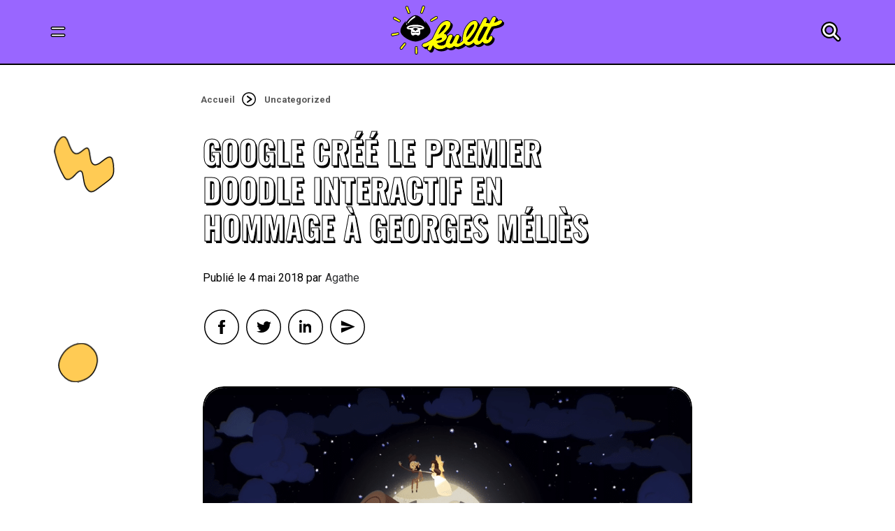

--- FILE ---
content_type: text/html; charset=UTF-8
request_url: https://kultt.fr/google-doodle-georges-melies/
body_size: 29761
content:
<!DOCTYPE html>
<html class="no-touch" lang="fr-FR" xmlns="http://www.w3.org/1999/xhtml">
<head>
<meta http-equiv="Content-Type" content="text/html; charset=UTF-8">
<meta name="viewport" content="width=device-width, initial-scale=1">
<link rel="profile" href="https://gmpg.org/xfn/11">
<link rel="pingback" href="">
<meta name='robots' content='index, follow, max-image-preview:large, max-snippet:-1, max-video-preview:-1' />

	<!-- This site is optimized with the Yoast SEO plugin v26.8 - https://yoast.com/product/yoast-seo-wordpress/ -->
	<title>Google créé le premier Doodle interactif en hommage à Georges Méliès - KULTT</title><link rel="preload" as="style" href="https://fonts.googleapis.com/css?family=Oswald%3A200%2C300%2Cregular%2C500%2C600%2C700%7CRoboto%3A100%2C100italic%2C300%2C300italic%2Cregular%2Citalic%2C500%2C500italic%2C700%2C700italic%2C900%2C900italic&#038;subset=cyrillic%2Ccyrillic-ext%2Clatin%2Clatin-ext%2Cvietnamese%2Cgreek%2Cgreek-ext&#038;display=swap" /><link rel="stylesheet" href="https://fonts.googleapis.com/css?family=Oswald%3A200%2C300%2Cregular%2C500%2C600%2C700%7CRoboto%3A100%2C100italic%2C300%2C300italic%2Cregular%2Citalic%2C500%2C500italic%2C700%2C700italic%2C900%2C900italic&#038;subset=cyrillic%2Ccyrillic-ext%2Clatin%2Clatin-ext%2Cvietnamese%2Cgreek%2Cgreek-ext&#038;display=swap" media="print" onload="this.media='all'" /><noscript><link rel="stylesheet" href="https://fonts.googleapis.com/css?family=Oswald%3A200%2C300%2Cregular%2C500%2C600%2C700%7CRoboto%3A100%2C100italic%2C300%2C300italic%2Cregular%2Citalic%2C500%2C500italic%2C700%2C700italic%2C900%2C900italic&#038;subset=cyrillic%2Ccyrillic-ext%2Clatin%2Clatin-ext%2Cvietnamese%2Cgreek%2Cgreek-ext&#038;display=swap" /></noscript>
	<meta name="description" content="Georges Méliès est l’inventeur des effets spéciaux au cinéma. Pour la première fois, Google créé un Doodle en réalité virtuelle et rend hommage à son film Le Voyage dans la lune." />
	<link rel="canonical" href="https://kultt.fr/google-doodle-georges-melies/" />
	<meta property="og:locale" content="fr_FR" />
	<meta property="og:type" content="article" />
	<meta property="og:title" content="Google créé le premier Doodle interactif en hommage à Georges Méliès - KULTT" />
	<meta property="og:description" content="Georges Méliès est l’inventeur des effets spéciaux au cinéma. Pour la première fois, Google créé un Doodle en réalité virtuelle et rend hommage à son film Le Voyage dans la lune." />
	<meta property="og:url" content="https://kultt.fr/google-doodle-georges-melies/" />
	<meta property="og:site_name" content="KULTT" />
	<meta property="article:publisher" content="https://www.facebook.com/kultt.fr" />
	<meta property="article:published_time" content="2018-05-04T12:30:53+00:00" />
	<meta property="article:modified_time" content="2022-01-10T10:42:49+00:00" />
	<meta property="og:image" content="https://kultt.fr/wp-content/uploads/2018/05/https_2F2Fblueprint-api-production.s3.amazonaws.com2Fuploads2Fcard2Fimage2F7664302F71c55bbd-e074-4b1e-af02-e1e8a5e91e22.png" />
	<meta property="og:image:width" content="950" />
	<meta property="og:image:height" content="534" />
	<meta property="og:image:type" content="image/png" />
	<meta name="author" content="Agathe" />
	<meta name="twitter:card" content="summary_large_image" />
	<meta name="twitter:creator" content="@kultt_fr" />
	<meta name="twitter:site" content="@kultt_fr" />
	<meta name="twitter:label1" content="Écrit par" />
	<meta name="twitter:data1" content="Agathe" />
	<meta name="twitter:label2" content="Durée de lecture estimée" />
	<meta name="twitter:data2" content="1 minute" />
	<script type="application/ld+json" class="yoast-schema-graph">{"@context":"https://schema.org","@graph":[{"@type":"Article","@id":"https://kultt.fr/google-doodle-georges-melies/#article","isPartOf":{"@id":"https://kultt.fr/google-doodle-georges-melies/"},"author":{"name":"Agathe","@id":"https://kultt.fr/#/schema/person/5e6df0e0f6e760a7f73ca93bf9ad1047"},"headline":"Google créé le premier Doodle interactif en hommage à Georges Méliès","datePublished":"2018-05-04T12:30:53+00:00","dateModified":"2022-01-10T10:42:49+00:00","mainEntityOfPage":{"@id":"https://kultt.fr/google-doodle-georges-melies/"},"wordCount":304,"publisher":{"@id":"https://kultt.fr/#organization"},"image":{"@id":"https://kultt.fr/google-doodle-georges-melies/#primaryimage"},"thumbnailUrl":"https://kultt.fr/wp-content/uploads/2018/05/https_2F2Fblueprint-api-production.s3.amazonaws.com2Fuploads2Fcard2Fimage2F7664302F71c55bbd-e074-4b1e-af02-e1e8a5e91e22.png","keywords":["court metrage","doodle","film","google","realite virtuelle","virtuel"],"articleSection":["Uncategorized"],"inLanguage":"fr-FR"},{"@type":"WebPage","@id":"https://kultt.fr/google-doodle-georges-melies/","url":"https://kultt.fr/google-doodle-georges-melies/","name":"Google créé le premier Doodle interactif en hommage à Georges Méliès - KULTT","isPartOf":{"@id":"https://kultt.fr/#website"},"primaryImageOfPage":{"@id":"https://kultt.fr/google-doodle-georges-melies/#primaryimage"},"image":{"@id":"https://kultt.fr/google-doodle-georges-melies/#primaryimage"},"thumbnailUrl":"https://kultt.fr/wp-content/uploads/2018/05/https_2F2Fblueprint-api-production.s3.amazonaws.com2Fuploads2Fcard2Fimage2F7664302F71c55bbd-e074-4b1e-af02-e1e8a5e91e22.png","datePublished":"2018-05-04T12:30:53+00:00","dateModified":"2022-01-10T10:42:49+00:00","description":"Georges Méliès est l’inventeur des effets spéciaux au cinéma. Pour la première fois, Google créé un Doodle en réalité virtuelle et rend hommage à son film Le Voyage dans la lune.","breadcrumb":{"@id":"https://kultt.fr/google-doodle-georges-melies/#breadcrumb"},"inLanguage":"fr-FR","potentialAction":[{"@type":"ReadAction","target":["https://kultt.fr/google-doodle-georges-melies/"]}]},{"@type":"ImageObject","inLanguage":"fr-FR","@id":"https://kultt.fr/google-doodle-georges-melies/#primaryimage","url":"https://kultt.fr/wp-content/uploads/2018/05/https_2F2Fblueprint-api-production.s3.amazonaws.com2Fuploads2Fcard2Fimage2F7664302F71c55bbd-e074-4b1e-af02-e1e8a5e91e22.png","contentUrl":"https://kultt.fr/wp-content/uploads/2018/05/https_2F2Fblueprint-api-production.s3.amazonaws.com2Fuploads2Fcard2Fimage2F7664302F71c55bbd-e074-4b1e-af02-e1e8a5e91e22.png","width":950,"height":534},{"@type":"BreadcrumbList","@id":"https://kultt.fr/google-doodle-georges-melies/#breadcrumb","itemListElement":[{"@type":"ListItem","position":1,"name":"Accueil","item":"https://kultt.fr/"},{"@type":"ListItem","position":2,"name":"Google créé le premier Doodle interactif en hommage à Georges Méliès"}]},{"@type":"WebSite","@id":"https://kultt.fr/#website","url":"https://kultt.fr/","name":"KULTT","description":"","publisher":{"@id":"https://kultt.fr/#organization"},"potentialAction":[{"@type":"SearchAction","target":{"@type":"EntryPoint","urlTemplate":"https://kultt.fr/?s={search_term_string}"},"query-input":{"@type":"PropertyValueSpecification","valueRequired":true,"valueName":"search_term_string"}}],"inLanguage":"fr-FR"},{"@type":"Organization","@id":"https://kultt.fr/#organization","name":"KULTT","url":"https://kultt.fr/","logo":{"@type":"ImageObject","inLanguage":"fr-FR","@id":"https://kultt.fr/#/schema/logo/image/","url":"https://kultt.fr/wp-content/uploads/2022/01/Logo_Mobile_02.svg","contentUrl":"https://kultt.fr/wp-content/uploads/2022/01/Logo_Mobile_02.svg","width":1,"height":1,"caption":"KULTT"},"image":{"@id":"https://kultt.fr/#/schema/logo/image/"},"sameAs":["https://www.facebook.com/kultt.fr","https://x.com/kultt_fr","https://www.instagram.com/kultt.fr/","https://www.linkedin.com/company/golem13/","https://www.youtube.com/channel/UCItZCBZtBm3-jruHJVYXcvA"]},{"@type":"Person","@id":"https://kultt.fr/#/schema/person/5e6df0e0f6e760a7f73ca93bf9ad1047","name":"Agathe","description":"Agathe, passionnée d’objets moldus, sort toujours avec une Pokéball pour capturer les créatures de l’Upside down. Œuvre pour la paix dans le monde telle une Buffy moderne.","url":"https://kultt.fr/author/agathedefougerolles/"}]}</script>
	<!-- / Yoast SEO plugin. -->


<link rel='dns-prefetch' href='//fonts.googleapis.com' />
<link rel='dns-prefetch' href='//maxcdn.bootstrapcdn.com' />
<link href='https://fonts.gstatic.com' crossorigin rel='preconnect' />
<link rel="alternate" type="application/rss+xml" title="KULTT &raquo; Flux" href="https://kultt.fr/feed/" />
<link rel="alternate" type="application/rss+xml" title="KULTT &raquo; Flux des commentaires" href="https://kultt.fr/comments/feed/" />
<style id='wp-img-auto-sizes-contain-inline-css' type='text/css'>
img:is([sizes=auto i],[sizes^="auto," i]){contain-intrinsic-size:3000px 1500px}
/*# sourceURL=wp-img-auto-sizes-contain-inline-css */
</style>
<link rel='stylesheet' id='dashicons-css' href='https://kultt.fr/wp-includes/css/dashicons.min.css?ver=6.9' type='text/css' media='all' />
<link rel='stylesheet' id='post-views-counter-frontend-css' href='https://kultt.fr/wp-content/plugins/post-views-counter/css/frontend.css?ver=1.7.3' type='text/css' media='all' />
<link rel='stylesheet' id='sbi_styles-css' href='https://kultt.fr/wp-content/plugins/instagram-feed/css/sbi-styles.min.css?ver=6.10.0' type='text/css' media='all' />
<style id='classic-theme-styles-inline-css' type='text/css'>
/*! This file is auto-generated */
.wp-block-button__link{color:#fff;background-color:#32373c;border-radius:9999px;box-shadow:none;text-decoration:none;padding:calc(.667em + 2px) calc(1.333em + 2px);font-size:1.125em}.wp-block-file__button{background:#32373c;color:#fff;text-decoration:none}
/*# sourceURL=/wp-includes/css/classic-themes.min.css */
</style>

<style id='woocommerce-inline-inline-css' type='text/css'>
.woocommerce form .form-row .required { visibility: visible; }
/*# sourceURL=woocommerce-inline-inline-css */
</style>
<link rel='stylesheet' id='cff-css' href='https://kultt.fr/wp-content/plugins/custom-facebook-feed/assets/css/cff-style.min.css?ver=4.3.4' type='text/css' media='all' />
<link rel='stylesheet' id='sb-font-awesome-css' href='https://maxcdn.bootstrapcdn.com/font-awesome/4.7.0/css/font-awesome.min.css?ver=6.9' type='text/css' media='all' />
<link rel='stylesheet' id='uncode-style-css' href='https://kultt.fr/wp-content/themes/uncode/library/css/style.css?ver=320519081' type='text/css' media='all' />
<style id='uncode-style-inline-css' type='text/css'>

@media (max-width: 959px) { .navbar-brand > * { height: 50px !important;}}
@media (min-width: 960px) { .limit-width { max-width: 1200px; margin: auto;}}
.menu-primary ul.menu-smart > li > a, .menu-primary ul.menu-smart li.dropdown > a, .menu-primary ul.menu-smart li.mega-menu > a, .vmenu-container ul.menu-smart > li > a, .vmenu-container ul.menu-smart li.dropdown > a { text-transform: uppercase; }
.menu-primary ul.menu-smart ul a, .vmenu-container ul.menu-smart ul a { text-transform: uppercase; }
body.menu-custom-padding .col-lg-0.logo-container, body.menu-custom-padding .col-lg-2.logo-container, body.menu-custom-padding .col-lg-12 .logo-container, body.menu-custom-padding .col-lg-4.logo-container { padding-top: 18px; padding-bottom: 18px; }
body.menu-custom-padding .col-lg-0.logo-container.shrinked, body.menu-custom-padding .col-lg-2.logo-container.shrinked, body.menu-custom-padding .col-lg-12 .logo-container.shrinked, body.menu-custom-padding .col-lg-4.logo-container.shrinked { padding-top: 9px; padding-bottom: 9px; }
@media (max-width: 959px) { body.menu-custom-padding .menu-container .logo-container { padding-top: 18px !important; padding-bottom: 18px !important; } }
#changer-back-color { transition: background-color 1000ms cubic-bezier(0.25, 1, 0.5, 1) !important; } #changer-back-color > div { transition: opacity 1000ms cubic-bezier(0.25, 1, 0.5, 1) !important; } body.bg-changer-init.disable-hover .main-wrapper .style-light,  body.bg-changer-init.disable-hover .main-wrapper .style-light h1,  body.bg-changer-init.disable-hover .main-wrapper .style-light h2, body.bg-changer-init.disable-hover .main-wrapper .style-light h3, body.bg-changer-init.disable-hover .main-wrapper .style-light h4, body.bg-changer-init.disable-hover .main-wrapper .style-light h5, body.bg-changer-init.disable-hover .main-wrapper .style-light h6, body.bg-changer-init.disable-hover .main-wrapper .style-light a, body.bg-changer-init.disable-hover .main-wrapper .style-dark, body.bg-changer-init.disable-hover .main-wrapper .style-dark h1, body.bg-changer-init.disable-hover .main-wrapper .style-dark h2, body.bg-changer-init.disable-hover .main-wrapper .style-dark h3, body.bg-changer-init.disable-hover .main-wrapper .style-dark h4, body.bg-changer-init.disable-hover .main-wrapper .style-dark h5, body.bg-changer-init.disable-hover .main-wrapper .style-dark h6, body.bg-changer-init.disable-hover .main-wrapper .style-dark a { transition: color 1000ms cubic-bezier(0.25, 1, 0.5, 1) !important; } body.bg-changer-init.disable-hover .main-wrapper .heading-text-highlight-inner { transition-property: right, background; transition-duration: 1000ms }
/*# sourceURL=uncode-style-inline-css */
</style>
<link rel='stylesheet' id='uncode-woocommerce-css' href='https://kultt.fr/wp-content/themes/uncode/library/css/woocommerce.css?ver=320519081' type='text/css' media='all' />
<link rel='stylesheet' id='uncode-icons-css' href='https://kultt.fr/wp-content/themes/uncode/library/css/uncode-icons.css?ver=320519081' type='text/css' media='all' />
<link rel='stylesheet' id='uncode-custom-style-css' href='https://kultt.fr/wp-content/themes/uncode/library/css/style-custom.css?ver=320519081' type='text/css' media='all' />
<style id='uncode-custom-style-inline-css' type='text/css'>
.style-back_color-148410-bg { background-color:#9966ff; }
/*# sourceURL=uncode-custom-style-inline-css */
</style>
<link rel='stylesheet' id='child-style-css' href='https://kultt.fr/wp-content/themes/uncode-child/style.css?ver=266692559' type='text/css' media='all' />
<link rel='stylesheet' id='sib-front-css-css' href='https://kultt.fr/wp-content/plugins/mailin/css/mailin-front.css?ver=6.9' type='text/css' media='all' />
<script type="text/javascript" src="https://kultt.fr/wp-includes/js/jquery/jquery.min.js?ver=3.7.1" id="jquery-core-js"></script>
<script type="text/javascript" src="https://kultt.fr/wp-content/plugins/woocommerce/assets/js/jquery-blockui/jquery.blockUI.min.js?ver=2.7.0-wc.10.4.3" id="wc-jquery-blockui-js" data-wp-strategy="defer"></script>
<script type="text/javascript" id="wc-add-to-cart-js-extra">
/* <![CDATA[ */
var wc_add_to_cart_params = {"ajax_url":"/wp-admin/admin-ajax.php","wc_ajax_url":"/?wc-ajax=%%endpoint%%","i18n_view_cart":"Voir le panier","cart_url":"https://kultt.fr/panier/","is_cart":"","cart_redirect_after_add":"yes"};
//# sourceURL=wc-add-to-cart-js-extra
/* ]]> */
</script>
<script type="text/javascript" src="https://kultt.fr/wp-content/plugins/woocommerce/assets/js/frontend/add-to-cart.min.js?ver=10.4.3" id="wc-add-to-cart-js" data-wp-strategy="defer"></script>
<script type="text/javascript" src="https://kultt.fr/wp-content/plugins/woocommerce/assets/js/js-cookie/js.cookie.min.js?ver=2.1.4-wc.10.4.3" id="wc-js-cookie-js" defer="defer" data-wp-strategy="defer"></script>
<script type="text/javascript" id="woocommerce-js-extra">
/* <![CDATA[ */
var woocommerce_params = {"ajax_url":"/wp-admin/admin-ajax.php","wc_ajax_url":"/?wc-ajax=%%endpoint%%","i18n_password_show":"Afficher le mot de passe","i18n_password_hide":"Masquer le mot de passe"};
//# sourceURL=woocommerce-js-extra
/* ]]> */
</script>
<script type="text/javascript" src="https://kultt.fr/wp-content/plugins/woocommerce/assets/js/frontend/woocommerce.min.js?ver=10.4.3" id="woocommerce-js" defer="defer" data-wp-strategy="defer"></script>
<script type="text/javascript" src="https://kultt.fr/wp-content/plugins/uncode-js_composer/assets/js/vendors/woocommerce-add-to-cart.js?ver=6.9.0" id="vc_woocommerce-add-to-cart-js-js"></script>
<script type="text/javascript" id="uncode-init-js-extra">
/* <![CDATA[ */
var SiteParameters = {"days":"jours","hours":"heures","minutes":"minutes","seconds":"secondes","constant_scroll":"on","scroll_speed":"2","parallax_factor":"0.25","loading":"Chargement...","slide_name":"slide","slide_footer":"footer","ajax_url":"https://kultt.fr/wp-admin/admin-ajax.php","nonce_adaptive_images":"a541c31e64","nonce_srcset_async":"445a0f8eaa","enable_debug":"","block_mobile_videos":"","is_frontend_editor":"","main_width":["1200","px"],"mobile_parallax_allowed":"1","wireframes_plugin_active":"","sticky_elements":"off","lazyload_type":"","resize_quality":"90","register_metadata":"","bg_changer_time":"1000","update_wc_fragments":"1","optimize_shortpixel_image":"","custom_cursor_selector":"[href], .trigger-overlay, .owl-next, .owl-prev, .owl-dot, input[type=\"submit\"], button[type=\"submit\"], a[class^=\"ilightbox\"], .ilightbox-thumbnail, .ilightbox-prev, .ilightbox-next, .overlay-close, .unmodal-close, .qty-inset \u003E span, .share-button li, .uncode-post-titles .tmb.tmb-click-area, .btn-link, .tmb-click-row .t-inside, .lg-outer button, .lg-thumb img","mobile_parallax_animation":"","lbox_enhanced":"","native_media_player":"","vimeoPlayerParams":"?autoplay=0","ajax_filter_key_search":"key","ajax_filter_key_unfilter":"unfilter"};
//# sourceURL=uncode-init-js-extra
/* ]]> */
</script>
<script type="text/javascript" src="https://kultt.fr/wp-content/themes/uncode/library/js/init.js?ver=320519081" id="uncode-init-js"></script>
<script type="text/javascript" id="sib-front-js-js-extra">
/* <![CDATA[ */
var sibErrMsg = {"invalidMail":"Veuillez entrer une adresse e-mail valide.","requiredField":"Veuillez compl\u00e9ter les champs obligatoires.","invalidDateFormat":"Veuillez entrer une date valide.","invalidSMSFormat":"Veuillez entrer une num\u00e9ro de t\u00e9l\u00e9phone valide."};
var ajax_sib_front_object = {"ajax_url":"https://kultt.fr/wp-admin/admin-ajax.php","ajax_nonce":"2d66caaafc","flag_url":"https://kultt.fr/wp-content/plugins/mailin/img/flags/"};
//# sourceURL=sib-front-js-js-extra
/* ]]> */
</script>
<script type="text/javascript" src="https://kultt.fr/wp-content/plugins/mailin/js/mailin-front.js?ver=1768456493" id="sib-front-js-js"></script>
<link rel="https://api.w.org/" href="https://kultt.fr/wp-json/" /><link rel="alternate" title="JSON" type="application/json" href="https://kultt.fr/wp-json/wp/v2/posts/101799" /><link rel='shortlink' href='https://kultt.fr/?p=101799' />
			<!-- DO NOT COPY THIS SNIPPET! Start of Page Analytics Tracking for HubSpot WordPress plugin v11.3.37-->
			<script class="hsq-set-content-id" data-content-id="blog-post">
				var _hsq = _hsq || [];
				_hsq.push(["setContentType", "blog-post"]);
			</script>
			<!-- DO NOT COPY THIS SNIPPET! End of Page Analytics Tracking for HubSpot WordPress plugin -->
				<noscript><style>.woocommerce-product-gallery{ opacity: 1 !important; }</style></noscript>
	<link rel="icon" href="https://kultt.fr/wp-content/uploads/2021/11/cropped-KULTT_Favicon-1-32x32.png" sizes="32x32" />
<link rel="icon" href="https://kultt.fr/wp-content/uploads/2021/11/cropped-KULTT_Favicon-1-192x192.png" sizes="192x192" />
<link rel="apple-touch-icon" href="https://kultt.fr/wp-content/uploads/2021/11/cropped-KULTT_Favicon-1-180x180.png" />
<meta name="msapplication-TileImage" content="https://kultt.fr/wp-content/uploads/2021/11/cropped-KULTT_Favicon-1-270x270.png" />
		<style type="text/css" id="wp-custom-css">
			/* TAXONOMIES */ 

.row-breadcrumb.row-breadcrumb-light{
	background-color:rgba(0,0,0,0); 
	border-color:rgba(0,0,0,0); 
	margin:-20px!important
}

.single-post p a{
	border-bottom:1px dotted #9966FE; 
	color: #9966FE
}

.post-views{
	display:none
}

.copyright a{
	color:white!important
}
}

.author p{
	font-size:17px; 
	color:black!important;
	font-family:roboto; 
	font-weight:400;
}

.category-jeux-video #page-header p,
.category-bons-plans #page-header p,
.category-vintage #page-header p {
	color:black
}


.blog #row-unique-1{
	background-color:#FF99FF
}

.category #page-header .z-10 {
	font-size:17px; 
	font-family:roboto; 
	font-weight:400;
	line-height:24px; 
	max-width:90%; 
	margin-top:20px; 
	color:black!important;
}


#main-logo img{
	height:70px!important; 
	top:-10px!important; 
	position:relative
}

.carousel-not-active-opacity.owl-carousel-wrapper .owl-item:not(.index-active) .tmb{opacity:0.5!important}

.z-10{
	position:relative; 
	z-index:20;
}

.woocommerce .form-row .input-text{
	border-radius:20px; 
}

#ship-to-different-address {
color:black!important;
text-shadow: none!important;
-webkit-text-stroke: unset!important;
	text-stroke: none;
	text-transform:none; 
	font-weight:500; 
}

fieldset#wc-stripe-cc-form{
	background-color:#FF99FF!important; 
	border-radius:20px;
}


#stripe-payment-data input{
	border-radius:20px!important
}



.tag #row-unique-1{
	background-color:#ffff32
}

.woocommerce-message.wc-notice{
	background-color:white!important; 
	border-radius:50px;
	font-weight:600;
}

.woocommerce-message.wc-notice a{
	letter-spacing:0;
}

table.shop_table.shop_table_responsive.cart.woocommerce-cart-form__contents{
	background-color: #FF99FF; 
	padding:20px; 
	border:1px solid; 
	border-radius:20px;
}

.product-thumbnail img{
	background-color:white; 
	border-radius:20px!important
}

button[type="submit"]:not(.btn-custom-typo):not(.btn-inherit),
input#coupon_code{
	border-radius:50px; 
	font-size:15px!important; 
	letter-spacing:0
}

span.woocommerce-Price-amount.amount{
	font-weight:600
}
.single-product .row-breadcrumb.row-breadcrumb-light{background-color:#ffff32}


.menu-accordion ul.menu-smart > li > a{
	display:flex;
	align-items:center
}

.navigation a span{
	display:none!important
}

#index-624650-head-desktop .t-entry-meta span{
	margin-top:-1px
}

#index-624650-head-desktop .t-entry-meta{
	margin-top:8px!important
}



.row-breadcrumb.text-left .breadcrumb-title{display:none
	}

button[type="submit"]:not(.btn-custom-typo):not(.btn-inherit){
	font-size:12px; 
	background-color:black; 
	color:white!important
}

.style-light .shop_table, .style-dark .style-light .shop_table, .style-light .woocommerce-pagination, .style-dark .style-light .woocommerce-pagination, .style-light .woocommerce .woocommerce-breadcrumb, .style-dark .style-light .woocommerce .woocommerce-breadcrumb, .style-light .widget ul.product_list_widget li, .style-dark .style-light .widget ul.product_list_widget li, .style-light .widget_shopping_cart .total, .style-dark .style-light .widget_shopping_cart .total, .style-light .widget_shopping_cart .buttons, .style-dark .style-light .widget_shopping_cart .buttons, .style-light .widget_layered_nav_filters ul li a, .style-dark .style-light .widget_layered_nav_filters ul li a, .style-light .widget_price_filter .ui-slider .ui-slider-handle, .style-dark .style-light .widget_price_filter .ui-slider .ui-slider-handle, .style-light .widget_price_filter .price_slider_wrapper .ui-widget-content, .style-dark .style-light .widget_price_filter .price_slider_wrapper .ui-widget-content, .style-light .row-related, .style-dark .style-light .row-related, .style-light .payment_methods .about_paypal, .style-dark .style-light .payment_methods .about_paypal, .style-light .wootabs .tab-content:not(.vertical), .style-dark .style-light .wootabs .tab-content:not(.vertical), .style-light .woocommerce-checkout-review-order-table, .style-dark .style-light .woocommerce-checkout-review-order-table, .style-light .woocommerce-billing-fields__field-wrapper, .style-dark .style-light .woocommerce-billing-fields__field-wrapper, .style-light .woocommerce-shipping-fields, .style-dark .style-light .woocommerce-shipping-fields, .style-light #payment, .style-dark .style-light #payment, .style-light .form-row.place-order, .style-dark .style-light .form-row.place-order, .style-light .woocommerce-form-login, .style-dark .style-light .woocommerce-form-login, .style-light .woocommerce-MyAccount-content table.woocommerce-MyAccount-orders .woocommerce-orders-table__cell-order-number a, .style-dark .style-light .woocommerce-MyAccount-content table.woocommerce-MyAccount-orders .woocommerce-orders-table__cell-order-number a, .style-light .woocommerce-MyAccount-content table.woocommerce-MyAccount-orders .woocommerce-orders-table__cell-order-actions a, .style-dark .style-light .woocommerce-MyAccount-content table.woocommerce-MyAccount-orders .woocommerce-orders-table__cell-order-actions a, .style-light .woocommerce-MyAccount-content table.woocommerce-table--order-downloads .download-product a, .style-dark .style-light .woocommerce-MyAccount-content table.woocommerce-table--order-downloads .download-product a, .style-light .woocommerce-MyAccount-content table.woocommerce-table--order-downloads .download-file a, .style-dark .style-light .woocommerce-MyAccount-content table.woocommerce-table--order-downloads .download-file a, .style-light .woocommerce-MyAccount-content table.account-payment-methods-table .payment-method-actions a, .style-dark .style-light .woocommerce-MyAccount-content table.account-payment-methods-table .payment-method-actions a, .style-light .woocommerce-Addresses, .style-dark .style-light .woocommerce-Addresses, .style-light .uncode-sidecart-wrapper li.mini_cart_item, .style-dark .style-light .uncode-sidecart-wrapper li.mini_cart_item, .style-light .uncode-sidecart-wrapper .woocommerce-mini-cart-header, .style-dark .style-light .uncode-sidecart-wrapper .woocommerce-mini-cart-header,
.style-light .ui-br, .style-dark .style-light .ui-br, .style-light hr, .style-dark .style-light hr, .style-light pre, .style-dark .style-light pre, .style-light table, .style-dark .style-light table, .style-light table td, .style-dark .style-light table td, .style-light table th, .style-dark .style-light table th, .style-light input, .style-dark .style-light input, .style-light textarea, .style-dark .style-light textarea, .style-light select, .style-dark .style-light select, .style-light .seldiv, .style-dark .style-light .seldiv, .style-light .select2-choice, .style-dark .style-light .select2-choice, .style-light .select2-selection--single, .style-dark .style-light .select2-selection--single, .style-light fieldset, .style-dark .style-light fieldset, .style-light .seldiv:before, .style-dark .style-light .seldiv:before, .style-light .tab-container .nav-tabs, .style-dark .style-light .tab-container .nav-tabs, .style-light .nav-tabs > li.active > a, .style-dark .style-light .nav-tabs > li.active > a, .style-light .border-100 .tab-content::before, .style-dark .style-light .border-100 .tab-content::before, .style-light .vertical-tab-menu .nav-tabs, .style-dark .style-light .vertical-tab-menu .nav-tabs, .style-light .tab-content.vertical, .style-dark .style-light .tab-content.vertical, .style-light .panel, .style-dark .style-light .panel, .style-light .panel-group .panel-heading + .panel-collapse .panel-body, .style-dark .style-light .panel-group .panel-heading + .panel-collapse .panel-body, .style-light .divider:before, .style-dark .style-light .divider:before, .style-light .divider:after, .style-dark .style-light .divider:after, .style-light .plan, .style-dark .style-light .plan, .style-light .plan .plan-title, .style-dark .style-light .plan .plan-title, .style-light .plan .item-list > li, .style-dark .style-light .plan .item-list > li, .style-light .plan .plan-button, .style-dark .style-light .plan .plan-button, .style-light .uncode-single-media-wrapper.img-thumbnail:not(.single-advanced), .style-dark .style-light .uncode-single-media-wrapper.img-thumbnail:not(.single-advanced), .style-light .post-share, .style-dark .style-light .post-share, .style-light .post-tag-share-container, .style-dark .style-light .post-tag-share-container, .style-light .widget-container .widget-title, .style-dark .style-light .widget-container .widget-title, .style-light .widget-container.widget_calendar #wp-calendar caption, .style-dark .style-light .widget-container.widget_calendar #wp-calendar caption, .style-light .widget-container.widget_calendar .wp-calendar-nav, .style-dark .style-light .widget-container.widget_calendar .wp-calendar-nav, .style-light .widget-collapse-content:after, .style-dark .style-light .widget-collapse-content:after, .style-light #comments .comment-list .comments-list:first-child, .style-dark .style-light #comments .comment-list .comments-list:first-child, .style-light #respond .comment-list .comments-list:first-child, .style-dark .style-light #respond .comment-list .comments-list:first-child, .style-light #comments .comments-list .comment-content, .style-dark .style-light #comments .comments-list .comment-content, .style-light #respond .comments-list .comment-content, .style-dark .style-light #respond .comments-list .comment-content, .style-light ul.dwls_search_results, .style-dark .style-light ul.dwls_search_results, .style-light ul.dwls_search_results li, .style-dark .style-light ul.dwls_search_results li, .style-light .widget-container .tagcloud a, .style-dark .style-light .widget-container .tagcloud a{border-color:black; 
}

span.t-entry-category.t-entry-tax a[href*="musique"]{
color:#9966FF!important}

.category-musique
.uncode-divider-wrap path{
	fill:#9966FF
}

.post-after .uncode-divider-wrap path{fill:white!important}

.blog  #colophon .uncode-divider-wrap path,
.author #colophon .uncode-divider-wrap path {
	fill:#FF99FF!important
}

.category-bons-plans .uncode-divider-wrap path {
	fill:#FFFFFF!important
}



.page-id-128048 #colophon .uncode-divider-wrap path{
	fill:#FF99FF
}

.bloc-soutient {
	border-radius:36px; 
	border:2px solid black!important
}

.bloc-soutient .trois-d span{
	font-size:50px!important; 
	margin-left:-30px!important
}

.pagination>li .current, .navigation>li .current, .pagination>li .current:hover, .navigation>li .current:hover, .pagination>li .current:focus, .navigation>li .current:focus{
	background-color:#ffff32; 
	border:2px solid black; 
	font-size:14px; 
	display:flex; 
	align-items:center; 
	justify-content:center; 
	width:35px; 
	height:35px; 
	padding-left:3px;
}

a.btn.btn-link.text-default-color i,
span.btn.btn-link.btn-disable-hover i{
	background-color:white; 
	height:35px; 
	width:35px; 
	display:flex; 
	align-items:center; 
	justify-content:center; 
	border-radius:50%; 
	border:2px solid black; 
font-size:16px; 
}

#index-624650-head-mobile .tmb,
#index-624650-head-desktop .tmb,
#index-112530 .tmb{
	transition: transform 1s cubic-bezier(0.19, 1, 0.22, 1);}

#index-624650-head-mobile .tmb:hover,
#index-624650-head-desktop .tmb:hover,
#index-624650-head .tmb:hover,
#index-112530 .tmb:hover{
    transform: scale(0.97);
}

.post-103544 img{
	border:none!important
}



.category-musique .style-accent-bg,
.category-musique .style-back_color-313870-bg{
	background-color:#9966FF!important
}

.category-bons-plans .style-accent-bg,
.category-bons-plans .style-back_color-313870-bg{
	background-color:#FFFFFF!important
}


.date-info:before{content:'Publié le '}

.uncode-info-box {
	font-size:16px!important
}

.uncode-info-box span.uncode-ib-separator{
	margin-right:0px
}

.search-results .style-accent-bg {background-color:#ffff32}

.overlay.open{
	opacity:1!important
}

.overlay.overlay-search .search-container form .search-container-inner input{font-family: Oswald;
font-size:40px; 
text-transform:uppercase}

.author-info{
	color:rgba(0,0,0,0)!important; 
	margin-left:-5px
}

.author-info:before{content:'par';
color:black; 
margin-right:-17px}

span.t-entry-category.t-entry-tax a[href*="cinema"]{
color:#FFC6FF!important}

.category-cinema
.uncode-divider-wrap path{
	fill:#FFC6FF
}

.category-cinema .style-accent-bg,
.category-cinema .style-back_color-313870-bg{
	background-color:#FFC6FF!important
}

span.t-entry-category.t-entry-tax a[href*="vintage"]{
color:#FFFF33!important}

.category-vintage
.uncode-divider-wrap path{
	fill:#FFFF33
}

.category-vintage .style-accent-bg,
.category-vintage .style-back_color-313870-bg{
	background-color:#FFFF33!important
}

span.t-entry-category.t-entry-tax a[href*="series"]{
color:#FF99FF!important}

.category-series
.uncode-divider-wrap path{
	fill:#FF99FF
}

.category-series .style-accent-bg,
.category-series .style-back_color-313870-bg{
	background-color:#FF99FF!important
}

span.t-entry-category.t-entry-tax a[href*="mode"]{
color:#6699FF!important}

.category-mode
.uncode-divider-wrap path{
	fill:#6699FF
}

.category-mode .style-accent-bg,
.category-mode .style-back_color-313870-bg{
	background-color:#6699FF!important
}

span.t-entry-category.t-entry-tax a[href*="creation"]{
color:#66FFFF!important}

.category-creation
.uncode-divider-wrap path{
	fill:#66FFFF
}

.category-creation .style-accent-bg,
.category-creation .style-back_color-313870-bg{
	background-color:#66FFFF!important
}

span.t-entry-category.t-entry-tax a[href*="art"]{
color:#0AFF99!important}

.category-art
.uncode-divider-wrap path{
	fill:#0AFF99
}

.category-art .style-accent-bg,
.category-art .style-back_color-313870-bg{
	background-color:#0AFF99!important
}

span.t-entry-category.t-entry-tax a[href*="jeux"]{
color:#99FF99!important}

.category-jeux-video
.uncode-divider-wrap path{
	fill:#99FF99
}

.category-jeux-video .style-accent-bg,
.category-jeux-video .style-back_color-313870-bg{
	background-color:#99FF99!important
}

span.t-entry-category.t-entry-tax a[href*="people"]{
color:#FFCC66!important}

.category-people
.uncode-divider-wrap path{
	fill:#FFCC66
}

.category-people .style-accent-bg,
.category-people .style-back_color-313870-bg{
	background-color:#FFCC66!important
}

span.t-entry-category.t-entry-tax a[href*="food"]{
color:#FF9770!important}

.category-food
.uncode-divider-wrap path{
	fill:#FF9770
}

.category-food .style-accent-bg,
.category-food .style-back_color-313870-bg{
	background-color:#FF9770!important
}

span.t-entry-category.t-entry-tax a[href*="buzz"]{
color:#FF6666!important}

.category-buzz
.uncode-divider-wrap path{
	fill:#FF6666
}

.category-buzz .style-accent-bg,
.category-buzz .style-back_color-313870-bg{
	background-color:#FF6666!important
}


/* BOUTON */ 


#payment button[type="submit"],
a.checkout-button.btn.btn-default.alt.wc-forward,
button.single_add_to_cart_button.button.alt.btn.btn-default.disabled.wc-variation-selection-needed,
button.single_add_to_cart_button,
a.custom-link.btn.border-width-0.black-btn.btn-default.btn-icon-left,
.btn-color-xsdn.btn-outline:not(.btn-text-skin),
.loadmore-button a{
  font-weight: 600;
  padding: 1.25em 2em;
  border: 2px solid black!important;
  border-radius: 40px!important;
  transform-style: preserve-3d;
  transition: transform 150ms cubic-bezier(0, 0, 0.58, 1), background 150ms cubic-bezier(0, 0, 0.58, 1);
	border-radius:20px; 
	padding:10px 20px!important;
	color: black!important; 
	font-size:18px!important; 
	letter-spacing:0.05em; 
	background-color:white!important;
		box-shadow:5px 6px 0px black!important

}
button.single_add_to_cart_button.button.alt.btn.btn-default.disabled.wc-variation-selection-needed:before,
button.single_add_to_cart_button:before,
a.custom-link.btn.border-width-0.black-btn.btn-default.btn-icon-left:before,
.loadmore-button a::before{
  position: absolute;
  content: "";
  width: 100%;
  height: 100%;
  top: -7px;
  left: 0;
  right: 0;
  bottom: 0;
  border-radius: inherit;
  transform: translate3d(0, 0.80em, -0.05em);
  transition: transform 150ms cubic-bezier(0, 0, 0.58, 1), box-shadow 150ms cubic-bezier(0, 0, 0.58, 1);
}
button.single_add_to_cart_button:hover,
a.custom-link.btn.border-width-0.black-btn.btn-default.btn-icon-left:hover,
.btn-color-xsdn.btn-outline:not(.btn-text-skin):hover,
.loadmore-button a:hover{
  background-color: black!important;
transform: translate(0, 0.25em);
	color:white!important; 
	border-color:black!important;
		font-size:18px!important; 
}
a.custom-link.btn.border-width-0.black-btn.btn-default.btn-icon-left:hover:before,
button.single_add_to_cart_button:hover:before
.loadmore-button a:hover:before {
  transform: translate3d(0, 0.5em, -1em);
		font-size:18px!important; 
}


div.product form.cart .variations{
	width:40%!important
}


.woocommerce .shop_table .quantity input[type="number"].qty:not(.btn-block), .woocommerce .quantity input[type="number"].qty:not(.btn-block),
div.product form.cart .variations select{
	background-color:rgba(0,0,0,0);
	border:2px solid;
	
}

/* BLOC HEADER */


#page-header{
margin-top:-50px}

#index-624650-head-desktop .t-entry-meta span,
#index-624650-head-mobile .t-entry-meta span,
#index-624650-head .t-entry-meta span{
	font-size:12px; 
	text-transform:uppercase; 
}

#index-624650-head-mobile .t-entry-category,
#index-624650-head-desktop .t-entry-category,
#index-624650-head .t-entry-category{
	margin-bottom:5px
}

span.t-entry-category:nth-of-type(3),
span.t-entry-category:nth-of-type(2),
span.t-entry-category.t-entry-tax:nth-of-type(2),
span.t-entry-category.t-entry-tax:nth-of-type(3),
span.t-entry-category.t-entry-tax:nth-of-type(4),
span.t-entry-category.t-cat-over-inner:nth-of-type(4),
span.t-entry-category.t-cat-over-inner:nth-of-type(3),
span.t-entry-category.t-cat-over-inner:nth-of-type(2),
#index-624650-head
.t-entry-meta span:nth-of-type(4),
#index-624650-head .t-entry-meta span:nth-of-type(3),
#index-624650-head .t-entry-meta span:nth-of-type(2){
	display:none!important
}

#index-624650-head-desktop .t-entry-meta,
#index-624650-head-mobile .t-entry-meta,
#index-624650-head
.t-entry-meta{
	display:inline-flex!important; 
}

#index-624650-head-desktop
.cat-comma,
#index-624650-head-mobile
.cat-comma,
#index-624650-head
.cat-comma{
	display:none!important
}

#index-624650-head-desktop
p.t-entry-meta.t-entry-author,
#index-624650-head-mobile
p.t-entry-meta.t-entry-author,
#index-624650-head
p.t-entry-meta.t-entry-author{
	margin-left:-6px;
}

#index-624650-head-mobile
h2.t-entry-title,
#index-624650-head-desktop
h2.t-entry-title,
#index-624650-head
h2.t-entry-title{
	font-size:30px!important; 
	line-height:30px!important;
	font-weight:800!important
}

#index-624650-head-mobile
.t-entry-category,
#index-624650-head-desktop
.t-entry-category,
#index-624650-head
.t-entry-category {
	font-weight:600!important
}

#index-624650-head-mobile
.t-entry-visual,
#index-624650-head-desktop
.t-entry-visual,
#index-624650-head
.t-entry-visual{
	border:2px solid black; 
	border-radius:35px!important
}

#index-624650-head-mobile
.t-entry-date,
#index-624650-head-desktop
.t-entry-date,
#index-624650-head
.t-entry-date  {color:rgba(255,255,255,0.6)!important; 
transform:translatey(-1px)!important
}

#index-624650-head-mobile
.tmb-username-text,
#index-624650-head-desktop
.tmb-username-text,
#index-624650-head
.tmb-username-text{
	color:#9966FF!important
}

#index-112530 .t-entry-meta{
display:inline-flex!important;
width:auto;
font-weight:400!important;
}

#index-112530 .t-entry-meta span{
	font-weight:400;
	font-size:13px!important;
color:#979797
}

#index-112530 p.t-entry-meta.t-entry-author{
	margin-left:-6px;
	color:#9966FF!important
}

#index-112530 .tmb-username-text{
	color:#9966FF!important; 
	font-weight:700!important
}

#index-112530 .t-entry-visual img{
	padding:15px; 
	border-radius:30px; 
	object-fit:cover
}

#index-112530 .t-inside{
	border-radius:30px!important; 
	border:2px solid black
}

.t-entry-text-tc.half-block-padding{
	margin-top:-20px
}


#index-794034 .tmb .t-entry a{
	font-size:25px
}

span.t-entry-category.t-cat-over-inner a{
	font-weight:800!important; 
	padding:5px 10px 2px; 
	border:2px solid black;
	border-radius:20px;
	color:black!important
}

span.t-entry-category.t-cat-over-inner a:hover{
	background-color:white; 
	color:black
}

.t-entry-text-tc.half-block-padding{min-height:170px!important}

#index-794034 .t-entry-category.t-entry-tax a{
		font-weight:800!important; 
	padding:2px 8px 0px!important; 
	border:2px solid black;
	border-radius:20px;
	color:black!important
}

.tmb a.tmb-term-evidence:not(.bordered-cat){
	color:black!important
}

.tmb .t-cat-over.t-cat-over-topleft{
	top:10px; 
	left:10px
}

.main-container .row-container .row-parent{
	padding: 36px 20px 36px 20px
}

.blob1{
	position:absolute!important;
	z-index:0; 
	  animation: blob 15s ease-in-out infinite, float 175s ease-in-out infinite;
}

.blob3{
		position:absolute!important;
	z-index:0; 
	top:490vh;
	right:100px!important;
  animation: blob 5s ease-in-out infinite, float 95s ease-in-out infinite;
}


.blob4{			position:absolute!important;
	z-index:0; 
	top:650vh;
	right:-200px!important;
   animation: blob 10s ease-in-out infinite, float 250s ease-in-out infinite;
}

.blob23{			position:absolute!important;
	z-index:0; 
	top:0vh;
	right:-200px!important;
   animation: blob 10s ease-in-out infinite, float 250s ease-in-out infinite;
}

.blob20{
	position:absolute!important;
	z-index:0; 
	top:10vh;
	right:-20px!important;
   animation: blob 10s ease-in-out infinite, float 250s ease-in-out infinite;
}

.blob8{
	position:absolute!important;
	z-index:0; 
	top:0vh;
	right:-20px!important;
   animation: blob 10s ease-in-out infinite, float 250s ease-in-out infinite;
}

.blob21{
		position:absolute!important;
	z-index:0; 
	top:0vh;
	right:-200px!important;
   animation: blob 40s ease-in-out infinite, float 250s ease-in-out infinite;
}

.blob2{
	position:absolute!important;
	top:130px;
	left:0px;
	z-index:0; 
	  animation: blob 8s ease-in-out infinite, float 155s ease-in-out infinite;
}

.blob5{
	position:absolute!important;
	top:-70px;
	left:0px;
	z-index:100; 
	  animation: blob 8s ease-in-out infinite, float 155s ease-in-out infinite;
}

.blob6{
	position:absolute!important;
	top:-90px;
	left:0px;
	z-index:0; 
animation: blob 15s ease-in-out infinite, float 145s ease-in-out infinite;
}

@keyframes blob { 
  0% { 
    border-radius: 65% 60% 35% 50% / 65% 38% 75% 36%; 
  } 
  25% { 
    border-radius: 89% 54% 62% 42% / 83% 45% 75% 63%; 
  } 
  50% { 
    border-radius: 65% 60% 35% 50% / 65% 38% 75% 36%;   } 
    25% { 
    border-radius: 46% 54% 50% 50% / 35% 61% 39% 65%; 
  } 
  50% { 
    border-radius: 61% 39% 67% 33% / 70% 50% 50% 30%;   } 
  75% { 
    border-radius: 89% 54% 62% 42% / 83% 45% 75% 63%; 
  } 
  100% { 
    border-radius: 65% 60% 35% 50% / 65% 38% 75% 36%;   } 
}

@keyframes float {
 0% {  transform: rotate(0deg) translateX(0%) translateY(0%); }
 25% {  transform: rotate(10deg) translateX(35%) translateY(-100%);}
 50% {  transform: rotate(0deg) translateX(-35%) translateY(100%);}
 100% {  transform: rotate(0deg) translateX(0%) translateY(0%); }
}

#index-794034 .t-inside {
	border:2px solid black; 
	border-radius:20px!important
}

#index-794034 .t-entry{
	padding:10px 0px 0px 10px
}

#index-794034 .t-entry-visual{
	margin:8px 0px 0px 10px!important; 
	border-radius: 20px!important; 
}




#index-794034
.t-entry-text-tc.half-block-padding{
	padding-bottom:7px!important
}


#index-794034 h2{
	font-size:14px
}

.footer-menu a{
	font-size:18px;
	font-family: Oswald; 
	font-weight:800
}

.copyright p{
	font-size:11px!important
}

.search-icon i,
.mobile-additional-icon i{
content:url(/wp-content/uploads/2021/11/Bouton_Mobile_Recherche.svg)
}

.mobile-menu-button.menu-button-overlay{
	content:url(/wp-content/uploads/2021/11/Icone_Menu_burger.svg); 
	padding:32px
}

/*.is_stuck .mobile-menu-button.menu-button-overlay{
	padding:17px
}*/

body.menu-overlay-center .menu-icons i:not(.fa-dropdown){
	font-size:30px
}

.is_stuck .menu-icons i:not(.fa-dropdown){
	font-size:25px!important
}

.woocommerce h2,
.woocommerce h3,
h1.product_title.entry-title,
.trois-d,
.trois-d span {
	font-weight:800;
	color:white!important;
	text-shadow: 1px 1px 0px #000, 2px 3px 0px rgba(0,0,0,1);
	-webkit-text-stroke: 1px black;
	text-transform:uppercase; 
	font-size:36px!important; 
	position:relative; 
	z-index:300;
}

.trois-d h2{
	font-size:30px!important; 
	text-align:left;
	padding-left:30px; 
	padding-right:50px
}


.social-facebook:before,
.fa-facebook:before{
	content: url(/wp-content/uploads/2021/11/Bouton_Mobile_Facebook_Blanc.svg)!important
}


.fa-youtube-play:before{
content:url(https://kultt.fr/wp-content/uploads/2021/12/Bouton_Mobile_Youtube_Blanc-1.svg)!important;
}

.social-paper-plane:before{
	content: url(https://kultt.fr/wp-content/uploads/2022/01/paperplan-2.svg)!important
}

.share-button li{
	margin-right:20px!important; 
}

.share-button{
	padding-bottom:30px
}


.social-twitter:before,
.fa-twitter:before{
	content:url(/wp-content/uploads/2021/11/Bouton_Mobile_Twitter_Blanc.svg)!important
}

.fa-instagram:before{
	content:url(/wp-content/uploads/2021/11/Bouton_Mobile_Instagram_Blanc.svg)
}

.share-button.share-inline .social.top li.social-pinterest,
.share-button.share-inline .social.top li.social-xing{
display: none !important;
}


.social-linkedin:before,
.fa-linkedin:before{
	content:url(/wp-content/uploads/2021/11/Bouton_Mobile_Linkedin_Blanc.svg)!important
}

.fa-tiktok:before{
	content:url(/wp-content/uploads/2021/11/Bouton_Mobile_Tiktok_Blanc.svg)
}

.uncode-vc-social a{margin-left:-10px!important; 
}

.uncode-vc-social{
	margin-left:15px
}

.social-icon{	transition:all 0.45s ease-in-out!important}

.social-icon:hover{
	transform:scale(1.1)!important
}


/* MENU OVERLAY */

.menu-sidebar-inner{
	margin-top:50px!important
}

.menu-primary-inner a{
color:black!important;
		border-radius:50px!important; 
}

.menu-primary-inner span{
	margin-left:50px; 
}


.menu-primary-inner li{
	margin-bottom:30px; 
	width:350px; 
	margin:0 auto; 
	border-radius:50px!important;
	margin-bottom:15px;
}

.menu-accordion ul.menu-smart > li > a{height:45px;}

.menu-primary-inner a:before{
	position:absolute;
	top:4px; 
	left:20px;
}

.menu-smart a span{
	font-size:30px; 
}

.menu-primary-inner a{
	text-align:left!important; 
	padding-left:35px!important
}

/* MENU SOUTENEZ */

.menu-item-128056 a:before,
.menu-item-128056 a[title="SOUTENEZ KULTT"]:before{
	content:url(/wp-content/uploads/2021/12/pull-edlimit-1.svg);
	padding-right:20px;
}

.menu-item-128056 a{
	background-color: #ffff32; 
}

/* MUSIQUE */ 

.menu-item-103242 a:before{
	content:url(/wp-content/uploads/2021/12/Icon_Mobile_Musique-3.svg);
	padding-right:20px;
}


.menu-item-103242 a{
	background-color: #9966FF; 
}

/* MODE */ 

.menu-item-133789 a:before,
.menu-item-103243 a:before,
a[title="Mode"]:before{
	content:url(/wp-content/uploads/2021/12/Icon_Mobile_Mode-1-1.svg);
	padding-right:20px;
}

.menu-item-133789 a,
.menu-item-103243 a{
	background-color: #6699FF; 
}

/* CINEMA */ 

.menu-item-103244 a:before,
a[title="Cinema"]:before{
	content:url(/wp-content/uploads/2021/12/Icon_Mobile_Cinéma-1.svg);
	padding-right:20px;
}

.menu-item-103244 a{
	background-color: #FFC6FF; 
}

/* SERIES */ 

.menu-item-103245 a:before,
a[title="Series"]:before{
	content:url(/wp-content/uploads/2021/12/Icon_Mobile_Séries-1.svg);
	padding-right:20px;
}

.menu-item-103245 a{
	background-color: #FF99FF; 
}

/* BUZZ */ 

.menu-item-103246 a:before,
a[title="Buzz"]:before{
	content:url(/wp-content/uploads/2021/12/Icon_Mobile_Buzz-1.svg);
	padding-right:20px;
}

.menu-item-103246 a{
	background-color: #FF6666; 
}

/* FOOD */ 

.menu-item-103247 a:before,
a[title="Food"]:before{
	content:url(/wp-content/uploads/2021/12/Icon_Mobile_Food-1.svg);
	padding-right:20px;
}

.menu-item-103247 a{
	background-color: #FF9770; 
}

/* JEUX VIDEO */ 

.menu-item-103248 a:before,
a[title="Jeux Videos"]:before{
	content:url(/wp-content/uploads/2021/12/Icon_Mobile_JV-1.svg);
	padding-right:20px;
}

.menu-item-103248 a{
	background-color: #99FF99; 
}

/* PEOPLE */ 

.menu-item-103249 a:before,
a[title="People"]:before{
	content:url(/wp-content/uploads/2021/12/Icon_Mobile_People-1.svg);
	padding-right:20px;
}

.menu-item-103249 a{
	background-color: #FFCC66; 
}

/* BONS PLANS */ 

.menu-item-133014 a:before,
.menu-item-103250  a:before,
a[title="Bons Plans"]:before{
	content:url(/wp-content/uploads/2021/12/Icon_Mobile_BonsPlans-1.svg);
	padding-right:20px;
}

.menu-item-133014 a,
.menu-item-103250  a{
	background-color: #FFFFFF; 
}


/* CREATIONS */ 

.menu-item-103251  a:before,
a[title="Creations"]:before{
	content:url(/wp-content/uploads/2021/12/Icon_Mobile_Creation-1.svg);
	padding-right:20px;
}

.menu-item-103251  a{
	background-color: #66FFFF; 
}

.menu-sidebar.main-menu-container.open-items{
	height:150vh
}

/* ART */ 

.menu-item-103451  a:before,
a[title="Art"]:before{
	content:url(/wp-content/uploads/2021/12/Icon_Mobile_Art-1.svg);
	padding-right:20px;
}

.menu-item-103451  a{
	background-color: #0AFF99; 
}

/* VINTAGE */ 

.menu-item-103452  a:before,
a[title="Vintage"]:before{
	content:url(/wp-content/uploads/2021/12/Icon_Mobile_Vintage-1.svg);
	padding-right:20px;
}

.menu-item-103452  a{
	background-color: #FFFF33; 
}


/* SINGLE POST */ 


.single-post .post-content,
.single-post #page-header .uncont{
	max-width:700px; 
	margin:0 auto
}

.single-post h1 span{
		font-weight:800;
	color:white;
	text-shadow: 1px 1px 0px #000, 2px 3px 0px rgba(0,0,0,1);
	-webkit-text-stroke: 1px black;
	text-transform:uppercase; 
	font-size:45px;
	max-width:80%; 
	position:relative;
	z-index:1;
}

.post-after
h2.h2 {
	position:relative; 
	z-index:50}

li.current{
	display:none
}

figcaption{
	color:#979797
}

.single-post .post-content{
	margin-top:-30px
}

.single-post
.uncode_text_column p{line-height:23.2px}

.single-post .post-tag-share-container{
	margin-top:20px!important; 
	margin-bottom:50px
}

.single-post img.alignnone,
.uncode-single-media-wrapper.img-round.img-round-lg img{
	border:2px solid black; 
	border-radius:20px
}

#index-794034 .t-inside{
	max-width:550px
}

.single-post p img{
	border-radius:30px; 
	margin-bottom:30px; 
	border:2px solid black
}

.single-product span.woocommerce-Price-amount.amount{
	background-color:#FF99FF; 
	border:1px solid black; 
  padding:0px 20px; 
	position:relative; 
}

select#taille{
	background-color:white; 
	border-radius:50px; 
	height:50px
}

.woocommerce .shop_table .quantity .qty-inset, .woocommerce .quantity .qty-inset {
	background-color:white!important; 
	border:2px solid black!important; 
	border-radius:50px; 
	height:50px!important
}



.breadcrumb > li + li:not(.paged):before,
.uncode_breadcrumbs_wrap.bc-separator-triangle .breadcrumb > li + li:not(.paged):before{
	content:url(/wp-content/uploads/2022/01/Group-132.svg);
	position:relative; 
	left:-10px!important; 
	top:5px
}

.breadcrumb > li a{
	border-radius:40px; 
	padding:5px 5px;
	margin-left: -8px;
	font-weight:600
}

.breadcrumb li:first-child{
	margin-right:10px; 
	color:black!important
}

#index-794034 .t-entry-visual{
	width:135px!important
}


.mobile-menu-button.menu-button-overlay.no-toggle.mobile-menu-button-light.lines-button.trigger-overlay.close{
	content:url(/wp-content/uploads/2021/11/Icon_close-1.svg)
}

.share-button:not(.only-icon) .social ul li:hover, .share-button:not(.only-icon) .social ul li:focus{
	background-color:rgba(0,0,0,0)!important; 
	transform:scale(1.1)!important
}

.share-button ul li{
	transition:all 0.45s ease-in-out!important
}

.tmb-light.tmb .t-entry-text .t-entry-title {
	letter-spacing:-0.5px!important; 
	line-height:32px
}

.tagcloud a{
	color: #979797!important; 
	border-radius:40px!important; 
	padding:8px 10px!important
}

.post-tag-share-container.flex-left{
	padding-top:0px!important;
}


.tagcloud{
	margin-top:-40px!important
}

.row-navigation.row-navigation-light {
    outline-color: #FFFF33;
    background-color: #FFFF33;
}

.row-navigation.row-navigation-light a, 
.row-navigation.row-navigation-light span{
	text-transform:uppercase!important; 
	font-size:14px
}

.scroll-top{
	display:none
}

.icon-box-content
h2.h6{
font-size:21px; 
font-family:Roboto; 
font-weight:400; 
line-height:29px}

.col-lg-6 p strong{
	font-size:21px; 
	line-height:19px
}

.single-product .post-body .row-container {
	background-color:#ffff32!important
}

.single-product hr,
.product_meta,
.wootabs{
	display:none; 
}
.style-light .ui-bg-dots, .style-dark .style-light .ui-bg-dots, .style-light .owl-dots-outside .owl-dots .owl-dot span, .style-dark .style-light .owl-dots-outside .owl-dots .owl-dot span{
	background-color:white; 
	border:1px solid 
}

.owl-dot.active span{
	background-color:#FFFF33!important; 
	transform:scale(1.3)!important
}

body.uncode-loaded:not(.navbar-hover) .menu-container:not(.vmenu-container){
	border-bottom:2px solid
}

.loadmore-button span{
	 font-size:23px!important
}

#index-624650-head-desktop h2.t-entry-title {
	line-height:35px!important; 
	max-width:80%; 
	margin:0 auto
}




.unradius-lg, .img-round-lg.img-round, .img-round-lg.tmb-round, .img-round-lg.img-round > img, .img-round-lg.tmb-round > img, .img-round-lg.img-round > .t-inside, .img-round-lg.tmb-round > .t-inside, .img-round-lg.img-round .t-entry-visual-cont > a, .img-round-lg.tmb-round .t-entry-visual-cont > a, .uncell.unradius-lg, .uncont.unradius-lg, .img-round-lg.img-round.tmb > .t-inside .t-entry-visual, .img-round-lg.img-round.tmb > .t-inside .t-entry-visual-cont {
	border-radius:30px!important
}

.sib-email-area{
	border-radius: 50px!important; 
	width:100%;
	height:60px; 
	padding-left:30px
}

input.sib-default-btn{
	border-radius:50px; 
	height:50px; 
	position:absolute; 
	bottom:5px; 
	right:5px; 
	font-size:35px; 
	background-color:#FFFF33!important; 
	display:flex!important; 
	padding-top:2px; 
	padding-left:15px; 
	padding-right:15px
}

#index-794034 .t-entry-text-tc.half-block-padding{
	padding-left:0px; 
	margin-left:-20px
}
.yell{
	background-color:#FFFF33; 
	border-radius:20px; 
	display:flex; 
	padding:10px 20px 20px;
	position:relative;
	border:1px solid black
}

.yell img{
	position:absolute;
	bottom:0;
}

.yell p{
	max-width:60%; 
	line-height:22px
}

.footer-right img{
	width:180px; 
	right:0px; 
	bottom:0px
}


@media(max-width:959px) {
	.btn-color-xsdn.btn-outline:not(.btn-text-skin):hover,
.loadmore-button a:hover{
transform:none!important;
	}
	.menu-primary-inner i{
		display:none!important; 
	}
	.menu-primary-inner a{
		text-align:left;
		max-width:300px
	}
	.uncode-vc-social a{margin-left:-15px!important}
	.uncode-vc-social{
	margin-left:20px
}
	.is_mobile_open div#logo-container-mobile{
		background-color:black; 
	}
	.menu-wrapper .row-menu .row-menu-inner, .menu-container .row-brand{
		border-color:black;
		border-bottom:2px solid
	}
	.menu-sidebar-inner{
	margin-top:0px!important
}
	.breadcrumb{
		text-align:left; 
		padding-top:50px!important; 
		margin-bottom:-10px
	}
	.single-post h1 span{
		max-width:100%!important; 
		font-size:32px
	}
	.share-button {
		padding-bottom:0px
	}
	.mobile-menu-button.menu-button-overlay{
		padding:34px!important
	}
	#index-794034 .tmb .t-entry a{
		font-size:16px
	}
	.about-img-left{
		width:80%
	}
	.about-img-right{
		width:70%;
	float:right}
	#index-794034 .tmb .t-entry h2 {
		line-height:20px!important; 
		padding-bottom:5px
	}
	#index-794034 .t-entry-visual {
    width: 80px!important;
		transform:translatey(6px)
}
	#page-header{
		margin-top:-30px}
.vmenu-container.menu-container.style-dark.menu-no-arrows.menu-primary.menu-dark.submenu-dark.menu-transparent.menu-add-padding.style-light-original{
	top:110px
	}
	/*#index-624650-head
	.tmb{
		width:280px; 
		margin:0 auto
	}*/
	#index-624650-head-mobile
	.t-entry-title a{font-size:25px; line-height:10px!important}
	.font-size-menu-mobile, .menu-container:not(.isotope-filters) ul.menu-smart a:not(.social-menu-link):not(.vc_control-btn){
		font-size:26px!important
	}
	.overlay.overlay-search .search-container form .search-container-inner input{font-family: Oswald;
		font-size:25px;}
	.menu-primary-inner li{
		margin-left:10px; 
		width:auto; 
		height:50px
	}
	.menu-primary-inner span{
		padding:0px
	}
	.menu-primary-inner a:before{
		top:0px
	}
	.menu-primary-inner a span{
font-size:20px!important	}
	.icon-box.icon-box-left.trois-d.icon-inline.icon-expand {
    display: block;
    margin-top: 30px!important;
}
	body:not(.menu-force-opacity):not(.navbar-hover) .menu-wrapper:not(.no-header) .menu-transparent:not(.is_stuck:not(.menu-desktop-transparent)):not(.is_mobile_open).menu-transparent.style-dark-original > *, body:not(.menu-force-opacity):not(.navbar-hover) .menu-wrapper:not(.no-header) .menu-transparent:not(.is_stuck:not(.menu-desktop-transparent)):not(.is_mobile_open).menu-transparent.style-light-original.style-dark-override > *{
	background-color:inherit!important
}

	.menu-sidebar-inner a{
		margin:0 auto;
	}
	.overlay.overlay-search .search-container{height:100vh!important}
	.t-entry-text-tc.half-block-padding{
		min-height:auto!important
	}
	.mobile-menu-button{
		right:-10px!important; 
		width:100px;
	}
	.is_stuck .menu-wrapper .row-menu .row-menu-inner, .menu-container .row-brand{
		border-bottom:0px!important
	}
	.bloc-soutient .single-wrapper{
		max-width:100%!important; 
		top:-50px!important
	}
	.bloc-soutient .trois-d span{
		font-size:40px!important
	}
	#page-header .background-inner {
	background-image:url(https://kultt.fr/wp-content/uploads/2022/01/Fichier-2.svg)!important; 
background-attachment: initial!important; 
	background-size:contain!important
	}
	#colophon .background-inner{
	background-image:url(/wp-content/uploads/2022/01/Fichier-1.svg)!important
	}
	#index-624650-head-mobile h2.t-entry-title{
line-height:28px!important; 
	font-size:24px!important}
#index-624650-head-mobile p.t-entry-meta.t-entry-author span {
		margin-top:-2px
	}
	#index-794034 .t-entry-text-tc.half-block-padding{
		padding-bottom:10px!important; 
		padding-left:0px; 
		min-height:120px!important
	}
	#index-794034 .t-entry-visual{
		border-radius:10px!important
	}
	.footer-right img{
		width:150px; 
		right:0
	}
	input.sib-default-btn{
		width:inherit!important; 
	}
	.sib-email-area{
		padding-left:0;
	}
	input.sib-email-area{
		padding-left:20px
	}
	#main-logo img{
		height:55px!important;
		top:-5px!important
	}
	.category #page-header p{
		line-height:20px; 
		font-size:14px
	}
/*.menu-sidebar-inner{
		overflow:hidden!important; 
		overflow-y:scroll!important;
padding-top:10px!important
	}*/
	.menu-sidebar.main-menu-container.open-items{height:initial!important; 
}
	.menu-primary-inner li {
	margin-bottom:10px; 
		height:auto
	}
	.menu-accordion ul.menu-smart{
		height:auto!important
	}
	.overlay .navbar-main, .overlay .search-container{height:100vh!important
	}
	.main-menu-container .menu-sidebar-inner{
		padding-top:30px!important; 
		padding-bottom:200px!important;
	}
}

		</style>
		<noscript><style> .wpb_animate_when_almost_visible { opacity: 1; }</style></noscript><link rel='stylesheet' id='wc-blocks-style-css' href='https://kultt.fr/wp-content/plugins/woocommerce/assets/client/blocks/wc-blocks.css?ver=wc-10.4.3' type='text/css' media='all' />
<style id='global-styles-inline-css' type='text/css'>
:root{--wp--preset--aspect-ratio--square: 1;--wp--preset--aspect-ratio--4-3: 4/3;--wp--preset--aspect-ratio--3-4: 3/4;--wp--preset--aspect-ratio--3-2: 3/2;--wp--preset--aspect-ratio--2-3: 2/3;--wp--preset--aspect-ratio--16-9: 16/9;--wp--preset--aspect-ratio--9-16: 9/16;--wp--preset--color--black: #000000;--wp--preset--color--cyan-bluish-gray: #abb8c3;--wp--preset--color--white: #ffffff;--wp--preset--color--pale-pink: #f78da7;--wp--preset--color--vivid-red: #cf2e2e;--wp--preset--color--luminous-vivid-orange: #ff6900;--wp--preset--color--luminous-vivid-amber: #fcb900;--wp--preset--color--light-green-cyan: #7bdcb5;--wp--preset--color--vivid-green-cyan: #00d084;--wp--preset--color--pale-cyan-blue: #8ed1fc;--wp--preset--color--vivid-cyan-blue: #0693e3;--wp--preset--color--vivid-purple: #9b51e0;--wp--preset--gradient--vivid-cyan-blue-to-vivid-purple: linear-gradient(135deg,rgb(6,147,227) 0%,rgb(155,81,224) 100%);--wp--preset--gradient--light-green-cyan-to-vivid-green-cyan: linear-gradient(135deg,rgb(122,220,180) 0%,rgb(0,208,130) 100%);--wp--preset--gradient--luminous-vivid-amber-to-luminous-vivid-orange: linear-gradient(135deg,rgb(252,185,0) 0%,rgb(255,105,0) 100%);--wp--preset--gradient--luminous-vivid-orange-to-vivid-red: linear-gradient(135deg,rgb(255,105,0) 0%,rgb(207,46,46) 100%);--wp--preset--gradient--very-light-gray-to-cyan-bluish-gray: linear-gradient(135deg,rgb(238,238,238) 0%,rgb(169,184,195) 100%);--wp--preset--gradient--cool-to-warm-spectrum: linear-gradient(135deg,rgb(74,234,220) 0%,rgb(151,120,209) 20%,rgb(207,42,186) 40%,rgb(238,44,130) 60%,rgb(251,105,98) 80%,rgb(254,248,76) 100%);--wp--preset--gradient--blush-light-purple: linear-gradient(135deg,rgb(255,206,236) 0%,rgb(152,150,240) 100%);--wp--preset--gradient--blush-bordeaux: linear-gradient(135deg,rgb(254,205,165) 0%,rgb(254,45,45) 50%,rgb(107,0,62) 100%);--wp--preset--gradient--luminous-dusk: linear-gradient(135deg,rgb(255,203,112) 0%,rgb(199,81,192) 50%,rgb(65,88,208) 100%);--wp--preset--gradient--pale-ocean: linear-gradient(135deg,rgb(255,245,203) 0%,rgb(182,227,212) 50%,rgb(51,167,181) 100%);--wp--preset--gradient--electric-grass: linear-gradient(135deg,rgb(202,248,128) 0%,rgb(113,206,126) 100%);--wp--preset--gradient--midnight: linear-gradient(135deg,rgb(2,3,129) 0%,rgb(40,116,252) 100%);--wp--preset--font-size--small: 13px;--wp--preset--font-size--medium: 20px;--wp--preset--font-size--large: 36px;--wp--preset--font-size--x-large: 42px;--wp--preset--spacing--20: 0.44rem;--wp--preset--spacing--30: 0.67rem;--wp--preset--spacing--40: 1rem;--wp--preset--spacing--50: 1.5rem;--wp--preset--spacing--60: 2.25rem;--wp--preset--spacing--70: 3.38rem;--wp--preset--spacing--80: 5.06rem;--wp--preset--shadow--natural: 6px 6px 9px rgba(0, 0, 0, 0.2);--wp--preset--shadow--deep: 12px 12px 50px rgba(0, 0, 0, 0.4);--wp--preset--shadow--sharp: 6px 6px 0px rgba(0, 0, 0, 0.2);--wp--preset--shadow--outlined: 6px 6px 0px -3px rgb(255, 255, 255), 6px 6px rgb(0, 0, 0);--wp--preset--shadow--crisp: 6px 6px 0px rgb(0, 0, 0);}:where(.is-layout-flex){gap: 0.5em;}:where(.is-layout-grid){gap: 0.5em;}body .is-layout-flex{display: flex;}.is-layout-flex{flex-wrap: wrap;align-items: center;}.is-layout-flex > :is(*, div){margin: 0;}body .is-layout-grid{display: grid;}.is-layout-grid > :is(*, div){margin: 0;}:where(.wp-block-columns.is-layout-flex){gap: 2em;}:where(.wp-block-columns.is-layout-grid){gap: 2em;}:where(.wp-block-post-template.is-layout-flex){gap: 1.25em;}:where(.wp-block-post-template.is-layout-grid){gap: 1.25em;}.has-black-color{color: var(--wp--preset--color--black) !important;}.has-cyan-bluish-gray-color{color: var(--wp--preset--color--cyan-bluish-gray) !important;}.has-white-color{color: var(--wp--preset--color--white) !important;}.has-pale-pink-color{color: var(--wp--preset--color--pale-pink) !important;}.has-vivid-red-color{color: var(--wp--preset--color--vivid-red) !important;}.has-luminous-vivid-orange-color{color: var(--wp--preset--color--luminous-vivid-orange) !important;}.has-luminous-vivid-amber-color{color: var(--wp--preset--color--luminous-vivid-amber) !important;}.has-light-green-cyan-color{color: var(--wp--preset--color--light-green-cyan) !important;}.has-vivid-green-cyan-color{color: var(--wp--preset--color--vivid-green-cyan) !important;}.has-pale-cyan-blue-color{color: var(--wp--preset--color--pale-cyan-blue) !important;}.has-vivid-cyan-blue-color{color: var(--wp--preset--color--vivid-cyan-blue) !important;}.has-vivid-purple-color{color: var(--wp--preset--color--vivid-purple) !important;}.has-black-background-color{background-color: var(--wp--preset--color--black) !important;}.has-cyan-bluish-gray-background-color{background-color: var(--wp--preset--color--cyan-bluish-gray) !important;}.has-white-background-color{background-color: var(--wp--preset--color--white) !important;}.has-pale-pink-background-color{background-color: var(--wp--preset--color--pale-pink) !important;}.has-vivid-red-background-color{background-color: var(--wp--preset--color--vivid-red) !important;}.has-luminous-vivid-orange-background-color{background-color: var(--wp--preset--color--luminous-vivid-orange) !important;}.has-luminous-vivid-amber-background-color{background-color: var(--wp--preset--color--luminous-vivid-amber) !important;}.has-light-green-cyan-background-color{background-color: var(--wp--preset--color--light-green-cyan) !important;}.has-vivid-green-cyan-background-color{background-color: var(--wp--preset--color--vivid-green-cyan) !important;}.has-pale-cyan-blue-background-color{background-color: var(--wp--preset--color--pale-cyan-blue) !important;}.has-vivid-cyan-blue-background-color{background-color: var(--wp--preset--color--vivid-cyan-blue) !important;}.has-vivid-purple-background-color{background-color: var(--wp--preset--color--vivid-purple) !important;}.has-black-border-color{border-color: var(--wp--preset--color--black) !important;}.has-cyan-bluish-gray-border-color{border-color: var(--wp--preset--color--cyan-bluish-gray) !important;}.has-white-border-color{border-color: var(--wp--preset--color--white) !important;}.has-pale-pink-border-color{border-color: var(--wp--preset--color--pale-pink) !important;}.has-vivid-red-border-color{border-color: var(--wp--preset--color--vivid-red) !important;}.has-luminous-vivid-orange-border-color{border-color: var(--wp--preset--color--luminous-vivid-orange) !important;}.has-luminous-vivid-amber-border-color{border-color: var(--wp--preset--color--luminous-vivid-amber) !important;}.has-light-green-cyan-border-color{border-color: var(--wp--preset--color--light-green-cyan) !important;}.has-vivid-green-cyan-border-color{border-color: var(--wp--preset--color--vivid-green-cyan) !important;}.has-pale-cyan-blue-border-color{border-color: var(--wp--preset--color--pale-cyan-blue) !important;}.has-vivid-cyan-blue-border-color{border-color: var(--wp--preset--color--vivid-cyan-blue) !important;}.has-vivid-purple-border-color{border-color: var(--wp--preset--color--vivid-purple) !important;}.has-vivid-cyan-blue-to-vivid-purple-gradient-background{background: var(--wp--preset--gradient--vivid-cyan-blue-to-vivid-purple) !important;}.has-light-green-cyan-to-vivid-green-cyan-gradient-background{background: var(--wp--preset--gradient--light-green-cyan-to-vivid-green-cyan) !important;}.has-luminous-vivid-amber-to-luminous-vivid-orange-gradient-background{background: var(--wp--preset--gradient--luminous-vivid-amber-to-luminous-vivid-orange) !important;}.has-luminous-vivid-orange-to-vivid-red-gradient-background{background: var(--wp--preset--gradient--luminous-vivid-orange-to-vivid-red) !important;}.has-very-light-gray-to-cyan-bluish-gray-gradient-background{background: var(--wp--preset--gradient--very-light-gray-to-cyan-bluish-gray) !important;}.has-cool-to-warm-spectrum-gradient-background{background: var(--wp--preset--gradient--cool-to-warm-spectrum) !important;}.has-blush-light-purple-gradient-background{background: var(--wp--preset--gradient--blush-light-purple) !important;}.has-blush-bordeaux-gradient-background{background: var(--wp--preset--gradient--blush-bordeaux) !important;}.has-luminous-dusk-gradient-background{background: var(--wp--preset--gradient--luminous-dusk) !important;}.has-pale-ocean-gradient-background{background: var(--wp--preset--gradient--pale-ocean) !important;}.has-electric-grass-gradient-background{background: var(--wp--preset--gradient--electric-grass) !important;}.has-midnight-gradient-background{background: var(--wp--preset--gradient--midnight) !important;}.has-small-font-size{font-size: var(--wp--preset--font-size--small) !important;}.has-medium-font-size{font-size: var(--wp--preset--font-size--medium) !important;}.has-large-font-size{font-size: var(--wp--preset--font-size--large) !important;}.has-x-large-font-size{font-size: var(--wp--preset--font-size--x-large) !important;}
/*# sourceURL=global-styles-inline-css */
</style>
<link rel='stylesheet' id='wc-stripe-blocks-checkout-style-css' href='https://kultt.fr/wp-content/plugins/woocommerce-gateway-stripe/build/upe-blocks.css?ver=5149cca93b0373758856' type='text/css' media='all' />
</head>
<body data-rsssl=1 class="wp-singular post-template-default single single-post postid-101799 single-format-standard wp-theme-uncode wp-child-theme-uncode-child  style-color-xsdn-bg theme-uncode woocommerce-no-js group-blog hormenu-position-left header-full-width menu-overlay-left vmenu-center vmenu-middle menu-overlay menu-overlay-center main-center-align menu-mobile-transparent menu-custom-padding ilb-no-bounce unreg uncode-sidecart-enabled uncode-sidecart-right uncode-sidecart-mobile-enabled qw-body-scroll-disabled menu-sticky-fix wpb-js-composer js-comp-ver-6.9.0 vc_responsive" data-border="0">
		<div id="vh_layout_help"></div><div class="body-borders" data-border="0"><div class="top-border body-border-shadow"></div><div class="right-border body-border-shadow"></div><div class="bottom-border body-border-shadow"></div><div class="left-border body-border-shadow"></div><div class="top-border style-light-bg"></div><div class="right-border style-light-bg"></div><div class="bottom-border style-light-bg"></div><div class="left-border style-light-bg"></div></div>	<div class="box-wrapper">
		<div class="box-container">
		<script type="text/javascript" id="initBox">UNCODE.initBox();</script>
		<div class="menu-wrapper menu-sticky">
													<span class="menu-container-ghost-bg style-color-120277-bg menu-no-borders"></span>
													<div id="masthead" class="navbar menu-primary menu-light submenu-dark menu-transparent menu-add-padding style-light-original style-light-override menu-absolute menu-with-logo">
														<div class="menu-container style-color-120277-bg menu-no-borders">
															<div class="row-menu row-offcanvas limit-width">
																<div class="row-menu-inner row-brand menu-horizontal-inner"><div class="nav navbar-nav navbar-nav-first navbar-social">
																		<ul class="menu-smart sm menu-icons menu-smart-social"><li class="menu-item-link search-icon style-light dropdown mobile-hidden tablet-hidden"><a href="#" class="trigger-overlay search-icon" data-area="search" data-container="box-container">
													<i class="fa fa-search3"></i><span class="desktop-hidden"><span>Recherche</span></span><i class="fa fa-angle-down fa-dropdown desktop-hidden"></i>
													</a></li></ul>
																	</div><div id="logo-container-mobile" class="col-lg-0 logo-container middle">
																		<div id="main-logo" class="navbar-header style-light">
																			<a href="https://kultt.fr/" class="navbar-brand" data-padding-shrink ="9" data-minheight="55"><div class="logo-image main-logo logo-skinnable" data-maxheight="55" style="height: 55px;"><img decoding="async" src="https://kultt.fr/wp-content/uploads/2022/01/Logo_Mobile_02.svg" alt="logo" width="1" height="1" class="img-responsive" /></div></a>
																		</div>
																	</div>
																	<div class="mmb-container"><div class="mobile-additional-icons"><a class="desktop-hidden  mobile-search-icon trigger-overlay mobile-additional-icon" data-area="search" data-container="box-container" href="#"><span class="search-icon-container additional-icon-container"><i class="fa fa-search3"></i></span></a></div><div class="mobile-menu-button menu-button-overlay no-toggle mobile-menu-button-light lines-button trigger-overlay" data-area="menu" data-container="main-container"><span class="lines"><span></span></span></div></div></div>
															</div></div>
													</div>
												</div><div class="overlay overlay-sequential overlay-menu" data-area="menu" data-container="main-container">
														<div class="overlay-bg style-color-jevc-bg"></div>
														<div class="main-header">
															<div class="vmenu-container menu-container style-dark menu-no-arrows menu-primary menu-dark submenu-dark menu-transparent menu-add-padding style-light-original">
																<div class="row row-parent">
																	<div class="row-inner">
																		<div class="menu-sidebar main-menu-container">
																			<div class="navbar-main">
																				<div class="menu-sidebar-inner">
																					<div class="menu-accordion"><ul id="menu-menu-kultt-1" class="menu-primary-inner menu-smart sm sm-vertical"><li class="menu-item menu-item-type-taxonomy menu-item-object-category menu-item-103244 menu-item-link"><a title="&lt;span&gt;Cinéma&lt;/span&gt;" href="https://kultt.fr/categorie/cinema/"><span>Cinéma</span><i class="fa fa-angle-right fa-dropdown"></i></a></li>
<li class="menu-item menu-item-type-taxonomy menu-item-object-category menu-item-103245 menu-item-link"><a title="&lt;span&gt;Séries&lt;/span&gt;" href="https://kultt.fr/categorie/series/"><span>Séries</span><i class="fa fa-angle-right fa-dropdown"></i></a></li>
<li class="menu-item menu-item-type-taxonomy menu-item-object-category menu-item-133789 menu-item-link"><a title="&lt;span&gt;Mode&lt;/span&gt;" href="https://kultt.fr/categorie/mode/"><span>Mode</span><i class="fa fa-angle-right fa-dropdown"></i></a></li>
<li class="menu-item menu-item-type-taxonomy menu-item-object-category menu-item-103242 menu-item-link"><a title="&lt;span&gt;Musique&lt;/span&gt;" href="https://kultt.fr/categorie/musique/"><span>Musique</span><i class="fa fa-angle-right fa-dropdown"></i></a></li>
<li class="menu-item menu-item-type-taxonomy menu-item-object-category menu-item-103251 menu-item-link"><a title="&lt;span&gt;Création&lt;/span&gt;" href="https://kultt.fr/categorie/creation/"><span>Création</span><i class="fa fa-angle-right fa-dropdown"></i></a></li>
<li class="menu-item menu-item-type-taxonomy menu-item-object-category menu-item-103451 menu-item-link"><a title="&lt;span&gt;Art&lt;/span&gt;" href="https://kultt.fr/categorie/art/"><span>Art</span><i class="fa fa-angle-right fa-dropdown"></i></a></li>
<li class="menu-item menu-item-type-taxonomy menu-item-object-category menu-item-103248 menu-item-link"><a title="&lt;span&gt;Jeux-vidéo&lt;/span&gt;" href="https://kultt.fr/categorie/jeux-video/"><span>Jeux-vidéo</span><i class="fa fa-angle-right fa-dropdown"></i></a></li>
<li class="menu-item menu-item-type-taxonomy menu-item-object-category menu-item-103452 menu-item-link"><a title="&lt;span&gt;Vintage&lt;/span&gt;" href="https://kultt.fr/categorie/vintage/"><span>Vintage</span><i class="fa fa-angle-right fa-dropdown"></i></a></li>
<li class="menu-item menu-item-type-taxonomy menu-item-object-category menu-item-103249 menu-item-link"><a title="&lt;span&gt;People&lt;/span&gt;" href="https://kultt.fr/categorie/people/"><span>People</span><i class="fa fa-angle-right fa-dropdown"></i></a></li>
<li class="menu-item menu-item-type-taxonomy menu-item-object-category menu-item-103247 menu-item-link"><a title="&lt;span&gt;Food&lt;/span&gt;" href="https://kultt.fr/categorie/food/"><span>Food</span><i class="fa fa-angle-right fa-dropdown"></i></a></li>
<li class="menu-item menu-item-type-taxonomy menu-item-object-category menu-item-133014 menu-item-link"><a title="&lt;span&gt;Bons plans&lt;/span&gt;" href="https://kultt.fr/categorie/bons-plans/"><span>Bons plans</span><i class="fa fa-angle-right fa-dropdown"></i></a></li>
<li class="menu-item menu-item-type-post_type menu-item-object-page menu-item-128056 menu-item-link"><a title="&lt;span&gt;SOUTENEZ KULTT&lt;/span&gt;" href="https://kultt.fr/soutenez-kultt/"><span>SOUTENEZ KULTT</span><i class="fa fa-angle-right fa-dropdown"></i></a></li>
</ul></div></div>
																			</div>
													 					</div>
																	</div>
																</div>
															</div>
														</div>
													</div>			<script type="text/javascript" id="fixMenuHeight">UNCODE.fixMenuHeight();</script>
			<div class="main-wrapper">
				<div class="main-container">
					<div class="page-wrapper">
						<div class="sections-container">
<div id="page-header"><div class="header-wrapper header-uncode-block">
									<div data-parent="true" class="vc_row row-container has-dividers" id="row-unique-0"><div class="uncode-divider-wrap uncode-divider-wrap-bottom z_index_0 uncode-row-divider-invert" style="height: 17%;" data-height="17" data-unit="%"><svg version="1.1" class="uncode-row-divider uncode-row-divider-curve" x="0px" y="0px" width="240px" height="24px" viewBox="0 0 240 24" enable-background="new 0 0 240 24" xml:space="preserve" preserveAspectRatio="none">
		<path fill="#ffffff" d="M0,0v16.426c4.438-3.019,9.751-5.239,15.889-6.328c17.07-3.109,23.833,6.718,42.48,12.496
			C84.502,30.713,96.484,1.02,120,1.02c22.075,0,39.648,30.363,63.652,20.895c14.277-5.64,18.574-15.616,38.877-19.845
			c6.865-1.43,12.628-1.99,17.472-1.15V0H0L0,0z"/>
		</svg></div><div class="row limit-width row-parent row-header"><div class="wpb_row row-inner"><div class="wpb_column pos-top pos-center align_left column_parent col-lg-12 single-internal-gutter z_index_7"><div class="uncol style-light"  ><div class="uncoltable"><div class="uncell no-block-padding" ><div class="uncont"><div class="uncode_breadcrumbs_wrap z-10 bc-separator-triangle module-text-small" ><ol class="breadcrumb breadcrumb-module"><li><a href="https://kultt.fr/">Accueil</a></li><li><a href="https://kultt.fr/categorie/uncategorized/">Uncategorized</a></li><li class="current">Google créé le premier Doodle interactif en hommage à Georges Méliès</li></ol></div><div class="vc_custom_heading_wrap header-article"><div class="heading-text el-text" ><h1 class="h2" ><span>Google créé le premier Doodle interactif en hommage à Georges Méliès</span></h1></div><div class="clear"></div></div><div class="uncode-info-box z-10 font-107541" ><span class="date-info">4 mai 2018</span><span class="uncode-ib-separator"></span><span class="author-wrap"><span class="author-info">By <a href="https://kultt.fr/author/agathedefougerolles/">Agathe</a></span></span></div><div class="uncode-wrapper uncode-share" ><div class="share-button share-buttons share-inline share-bigger" data-url=""></div></div><div class="uncode-single-media  blob1 text-left"><div class="single-wrapper" style="max-width: 100%;"><div class="tmb tmb-light  tmb-media-first tmb-media-last tmb-content-overlay tmb-no-bg"><div class="t-inside"><div class="t-entry-visual"><div class="t-entry-visual-tc"><div class="uncode-single-media-wrapper"><div class="fluid-svg"><div id="icon-169981" style="width:29px" class="icon-media"><img decoding="async" src="https://kultt.fr/wp-content/uploads/2021/11/Doodle_02.svg" alt=""></div></div></div>
					</div>
				</div></div></div></div></div><div class="uncode-single-media  blob2 text-left"><div class="single-wrapper" style="max-width: 100%;"><div class="tmb tmb-light  tmb-media-first tmb-media-last tmb-content-overlay tmb-no-bg"><div class="t-inside"><div class="t-entry-visual"><div class="t-entry-visual-tc"><div class="uncode-single-media-wrapper"><div class="fluid-svg"><div id="icon-373650" style="width:87px" class="icon-media"><img decoding="async" src="https://kultt.fr/wp-content/uploads/2021/11/Doodle_05.svg" alt=""></div></div></div>
					</div>
				</div></div></div></div></div><div class="uncode-single-media  blob3 text-left"><div class="single-wrapper" style="max-width: 100%;"><div class="tmb tmb-light  tmb-media-first tmb-media-last tmb-content-overlay tmb-no-bg"><div class="t-inside"><div class="t-entry-visual"><div class="t-entry-visual-tc"><div class="uncode-single-media-wrapper"><div class="fluid-svg"><div id="icon-196654" style="width:86px" class="icon-media"><img decoding="async" src="https://kultt.fr/wp-content/uploads/2021/11/Doodle_06.svg" alt=""></div></div></div>
					</div>
				</div></div></div></div></div><div class="empty-space empty-quad" ><span class="empty-space-inner"></span></div>
</div></div></div></div></div><script id="script-row-unique-0" data-row="script-row-unique-0" type="text/javascript" class="vc_controls">UNCODE.initRow(document.getElementById("row-unique-0"));</script></div></div></div><div data-parent="true" class="vc_row row-container" id="row-unique-1"><div class="row limit-width row-parent row-header"><div class="wpb_row shift_y_neg_double row-inner"><div class="wpb_column pos-top pos-center align_left column_parent col-lg-12 single-internal-gutter"><div class="uncol style-light shift_y_neg_quad shift_y_fixed"  ><div class="uncoltable"><div class="uncell no-block-padding" ><div class="uncont"><div class="uncode-single-media  z-10 text-left"><div class="single-wrapper" style="max-width: 100%;"><div class="tmb tmb-light  img-round img-round-lg tmb-img-ratio tmb-media-first tmb-media-last tmb-content-overlay tmb-no-bg"><div class="t-inside"><div class="t-entry-visual"><div class="t-entry-visual-tc"><div class="uncode-single-media-wrapper img-round img-round-lg"><div class="dummy" style="padding-top: 56.2%;"></div><img fetchpriority="high" decoding="async" class="wp-image-101801" src="https://kultt.fr/wp-content/uploads/2018/05/https_2F2Fblueprint-api-production.s3.amazonaws.com2Fuploads2Fcard2Fimage2F7664302F71c55bbd-e074-4b1e-af02-e1e8a5e91e22.png" width="950" height="534" alt="" srcset="https://kultt.fr/wp-content/uploads/2018/05/https_2F2Fblueprint-api-production.s3.amazonaws.com2Fuploads2Fcard2Fimage2F7664302F71c55bbd-e074-4b1e-af02-e1e8a5e91e22.png 950w, https://kultt.fr/wp-content/uploads/2018/05/https_2F2Fblueprint-api-production.s3.amazonaws.com2Fuploads2Fcard2Fimage2F7664302F71c55bbd-e074-4b1e-af02-e1e8a5e91e22-300x169.png 300w, https://kultt.fr/wp-content/uploads/2018/05/https_2F2Fblueprint-api-production.s3.amazonaws.com2Fuploads2Fcard2Fimage2F7664302F71c55bbd-e074-4b1e-af02-e1e8a5e91e22-768x432.png 768w, https://kultt.fr/wp-content/uploads/2018/05/https_2F2Fblueprint-api-production.s3.amazonaws.com2Fuploads2Fcard2Fimage2F7664302F71c55bbd-e074-4b1e-af02-e1e8a5e91e22-600x337.png 600w" sizes="(max-width: 950px) 100vw, 950px" /></div>
					</div>
				</div></div></div></div></div><div class="uncode-single-media  blob6 text-left"><div class="single-wrapper" style="max-width: 100%;"><div class="tmb tmb-light  tmb-media-first tmb-media-last tmb-content-overlay tmb-no-bg"><div class="t-inside"><div class="t-entry-visual"><div class="t-entry-visual-tc"><div class="uncode-single-media-wrapper"><div class="fluid-svg"><div id="icon-829182" style="width:57px" class="icon-media"><img decoding="async" src="https://kultt.fr/wp-content/uploads/2021/11/Doodle_01.svg" alt=""></div></div></div>
					</div>
				</div></div></div></div></div></div></div></div></div></div><script id="script-row-unique-1" data-row="script-row-unique-1" type="text/javascript" class="vc_controls">UNCODE.initRow(document.getElementById("row-unique-1"));</script></div></div></div></div></div><script type="text/javascript">UNCODE.initHeader();</script><article id="post-101799" class="page-body style-light-bg post-101799 post type-post status-publish format-standard has-post-thumbnail hentry category-uncategorized tag-court-metrage tag-doodle tag-film tag-google tag-realite-virtuelle tag-virtuel">
          <div class="post-wrapper">
          	<div class="post-body"><div class="post-content un-no-sidebar-layout"><div class="row-container">
		  					<div class="row row-parent style-light limit-width double-top-padding double-bottom-padding">
									<p>Célèbre illusionniste et réalisateur français, <strong>Georges Méliès</strong> est l’inventeur des <strong>effets spéciaux au cinéma</strong>. Pour la première fois,<strong> Google créé un Doodle en réalité virtuelle</strong> et rend hommage à son film <em>Le Voyage dans la lune</em>.</p>
<h3>Georges Méliès : la tête dans les étoiles</h3>
<p>Réalisé en collaboration avec <a href="https://atap.google.com/spotlight-stories/">Google Spotlight Stories</a>, Google Arts et Culture et la Cinémathèque française, ce <strong>Doodle interactif</strong> imaginé comme <a href="http://golem13.fr/extinguished/">un court-métrage</a> peut être visionné depuis l’application Google Spotlight Stories avec <strong>un casque de VR</strong> ou tout simplement à <strong>360° sur Youtube.</strong></p>
<p><img decoding="async" class="for-lightbox" title="A tribute to Méliès' wacky technique of filming himself multiple times over the same film strip." src="https://i.amz.mshcdn.com/Z05I0xxqOqJoDENXVpg28AIXPoQ=/fit-in/1200x9600/https%3A%2F%2Fblueprint-api-production.s3.amazonaws.com%2Fuploads%2Fcard%2Fimage%2F766424%2Fca325678-8ec3-48c3-a7ac-16159bea9a01.gif" alt="A tribute to Méliès' wacky technique of filming himself multiple times over the same film strip." /></p>
<p>Nommé <em>Back to the Moon</em>, le film raconte l’histoire d’un <strong>petit illusionniste</strong> malmené par <strong>une reine de cœur</strong> qui finit par être kidnappée. L’univers rend bien sûr hommage aux effets spéciaux inventés par Méliès en reprenant <strong>les codes de ses films</strong>. <a href="http://golem13.fr/cinema-plein-air-la-villette-programme-2018/">Le cinéma en couleur</a> n’ayant pas encore été inventé à l’époque, les équipes ont volontairement utilisé une couleur dominante pour chaque scène. Le personnage de la reine de cœur est également une référence à l’actrice <strong>Jehanne D’Alcy</strong>, qui joua dans plusieurs films de Méliès avant de devenir sa femme.</p>
<p><img decoding="async" class="for-lightbox" title="Ta-da! Blue!" src="https://i.amz.mshcdn.com/Tx_XphegQhNb_K5iNUpymrIvDi4=/fit-in/1200x9600/https%3A%2F%2Fblueprint-api-production.s3.amazonaws.com%2Fuploads%2Fcard%2Fimage%2F766434%2Fa7964380-9b57-404b-b2fb-bee7912c31fe.gif" alt="Ta-da! Blue!" /></p>
<p><em>« Méliès a apporté la magie au cinéma à travers des dizaines de tours et d&rsquo;illusions</em>, a déclaré Leroux dans un communiqué, <em>quelle meilleure façon pour nous que de lui rendre hommage en utilisant l&rsquo;un des outils les plus innovants et les plus immersifs de notre époque ? »</em></p>
<p><a href="http://golem13.fr/special-effects-before-afte/">Lire aussi : 10 photos de films avant/après effets spéciaux</a></p>
<p><iframe title="360 Google Doodles/Spotlight Stories: Back to the Moon" width="840" height="473" src="https://www.youtube.com/embed/BEePFpC9qG8?feature=oembed&#038;width=840&#038;height=1000&#038;discover=1" frameborder="0" allow="accelerometer; autoplay; clipboard-write; encrypted-media; gyroscope; picture-in-picture" allowfullscreen></iframe></p>
<p><iframe title="Google Spotlight Stories: Behind The Scenes Back to the Moon" width="840" height="473" src="https://www.youtube.com/embed/qlTrVvDqS7Y?feature=oembed&#038;width=840&#038;height=1000&#038;discover=1" frameborder="0" allow="accelerometer; autoplay; clipboard-write; encrypted-media; gyroscope; picture-in-picture" allowfullscreen></iframe>    	</p>
<div class="post-views content-post post-101799 entry-meta load-static">
				<span class="post-views-icon dashicons dashicons-chart-bar"></span> <span class="post-views-label"></span> <span class="post-views-count">20</span>
			</div><div class="post-tag-share-container flex-left"><div class="widget-container post-tag-container uncont text-left"><div class="tagcloud"><a href="https://kultt.fr/tag/court-metrage/" class="tag-cloud-link tag-link-508 tag-link-position-1" style="font-size: 11px;">court metrage</a>
<a href="https://kultt.fr/tag/doodle/" class="tag-cloud-link tag-link-3356 tag-link-position-2" style="font-size: 11px;">doodle</a>
<a href="https://kultt.fr/tag/film/" class="tag-cloud-link tag-link-599 tag-link-position-3" style="font-size: 11px;">film</a>
<a href="https://kultt.fr/tag/google/" class="tag-cloud-link tag-link-1118 tag-link-position-4" style="font-size: 11px;">google</a>
<a href="https://kultt.fr/tag/realite-virtuelle/" class="tag-cloud-link tag-link-1833 tag-link-position-5" style="font-size: 11px;">realite virtuelle</a>
<a href="https://kultt.fr/tag/virtuel/" class="tag-cloud-link tag-link-825 tag-link-position-6" style="font-size: 11px;">virtuel</a></div></div></div>
								</div>
							</div></div><div class="post-after row-container"><div data-parent="true" class="vc_row style-color-179928-bg row-container has-dividers" id="row-unique-2"><div class="uncode-divider-wrap uncode-divider-wrap-top z_index_0 uncode-row-divider-invert" style="height: 80px;" data-height="80" data-unit="px"><svg version="1.1" class="uncode-row-divider uncode-row-divider-curve" x="0px" y="0px" width="240px" height="24px" viewBox="0 0 240 24" enable-background="new 0 0 240 24" xml:space="preserve" preserveAspectRatio="none">
		<path fill="#ffffff" d="M0,0v16.426c4.438-3.019,9.751-5.239,15.889-6.328c17.07-3.109,23.833,6.718,42.48,12.496
			C84.502,30.713,96.484,1.02,120,1.02c22.075,0,39.648,30.363,63.652,20.895c14.277-5.64,18.574-15.616,38.877-19.845
			c6.865-1.43,12.628-1.99,17.472-1.15V0H0L0,0z"/>
		</svg></div><div class="row single-top-padding one-bottom-padding single-h-padding limit-width row-parent"><div class="wpb_row row-inner"><div class="wpb_column pos-top pos-center align_left column_parent col-lg-12 single-internal-gutter"><div class="uncol style-light"  ><div class="uncoltable"><div class="uncell no-block-padding" ><div class="uncont"><div class="empty-space empty-double tablet-hidden mobile-hidden" ><span class="empty-space-inner"></span></div>
<div class="vc_custom_heading_wrap trois-d"><div class="heading-text el-text" ><h2 class="h2" ><span>LES PLUS LUS</span></h2></div><div class="clear"></div></div><div id="index-794034" class="isotope-system isotope-general-light grid-general-light" >
			
						<div class="isotope-wrapper grid-wrapper half-gutter">						<div class="isotope-container grid-container isotope-layout style-masonry isotope-pagination grid-pagination" data-type="masonry" data-layout="fitRows" data-lg="1000" data-md="600" data-sm="480" data-vp-height="">			<div class="tmb atc-typography-inherit tmb-iso-w6 tmb-iso-h4 tmb-round img-round-std tmb-light tmb-content-lateral-left tmb-content-vertical-middle tmb-content-size-4 tmb-content-left tmb-content-mobile-left tmb-text-space-reduced tmb-image-anim tmb-shadowed tmb-shadowed-xs  grid-cat-78 grid-cat-1941 grid-cat-1943 tmb-no-double-tap tmb-id-183617 tmb-img-ratio tmb-content-lateral tmb-media-first" ><div class="t-inside style-color-xsdn-bg" ><div class="t-entry-visual"><div class="t-entry-visual-tc"><div class="t-entry-visual-cont"><div class="dummy" style="padding-top: 100%;"></div><a tabindex="-1" href="https://kultt.fr/le-grand-detournement-1993/" class="pushed" target="_self" data-lb-index="0"><div class="t-entry-visual-overlay"><div class="t-entry-visual-overlay-in style-dark-bg" style="opacity: 0.01;"></div></div><img decoding="async" class="wp-image-183624" src="https://kultt.fr/wp-content/uploads/2022/03/LeGrandDetournement-uai-600x600.jpg" width="600" height="600" alt="" /></a></div>
					</div>
				</div><div class="t-entry-text">
									<div class="t-entry-text-tc half-block-padding"><div class="t-entry"><p class="t-entry-meta"><span class="t-entry-category t-entry-tax"><a class="style-color-179928-bg tmb-term-evidence font-ui" href="https://kultt.fr/categorie/vintage/">Vintage</a></span><span class="t-entry-category t-entry-tax"><a class="style-accent-bg tmb-term-evidence font-ui" href="https://kultt.fr/categorie/les-plus-lus/">Les plus lus</a></span><span class="t-entry-category t-entry-tax"><a class="style-accent-bg tmb-term-evidence font-ui" href="https://kultt.fr/categorie/a-la-une/">A la une</a></span></p><h2 class="t-entry-title h2 font-weight-600 title-scale"><a href="https://kultt.fr/le-grand-detournement-1993/" target="_self">« Le Grand détournement » : le film culte de 1993</a></h2></div></div>
							</div></div></div><div class="tmb atc-typography-inherit tmb-iso-w6 tmb-iso-h4 tmb-round img-round-std tmb-light tmb-content-lateral-left tmb-content-vertical-middle tmb-content-size-4 tmb-content-left tmb-content-mobile-left tmb-text-space-reduced tmb-image-anim tmb-shadowed tmb-shadowed-xs  grid-cat-80 grid-cat-1941 grid-cat-1943 tmb-no-double-tap tmb-id-183581 tmb-img-ratio tmb-content-lateral tmb-media-first" ><div class="t-inside style-color-xsdn-bg" ><div class="t-entry-visual"><div class="t-entry-visual-tc"><div class="t-entry-visual-cont"><div class="dummy" style="padding-top: 100%;"></div><a tabindex="-1" href="https://kultt.fr/le-chocolat-merveilles-du-monde-est-de-retour-en-espagne/" class="pushed" target="_self" data-lb-index="1"><div class="t-entry-visual-overlay"><div class="t-entry-visual-overlay-in style-dark-bg" style="opacity: 0.01;"></div></div><img decoding="async" class="wp-image-183587" src="https://kultt.fr/wp-content/uploads/2022/03/MerveillesDuMonde-Nestle-tablette-uai-600x600.jpg" width="600" height="600" alt="" /></a></div>
					</div>
				</div><div class="t-entry-text">
									<div class="t-entry-text-tc half-block-padding"><div class="t-entry"><p class="t-entry-meta"><span class="t-entry-category t-entry-tax"><a class="style-color-658734-bg tmb-term-evidence font-ui" href="https://kultt.fr/categorie/food/">Food</a></span><span class="t-entry-category t-entry-tax"><a class="style-accent-bg tmb-term-evidence font-ui" href="https://kultt.fr/categorie/les-plus-lus/">Les plus lus</a></span><span class="t-entry-category t-entry-tax"><a class="style-accent-bg tmb-term-evidence font-ui" href="https://kultt.fr/categorie/a-la-une/">A la une</a></span></p><h2 class="t-entry-title h2 font-weight-600 title-scale"><a href="https://kultt.fr/le-chocolat-merveilles-du-monde-est-de-retour-en-espagne/" target="_self">Le chocolat « Merveilles du Monde » est de retour&#8230; en Espagne.</a></h2></div></div>
							</div></div></div><div class="tmb atc-typography-inherit tmb-iso-w6 tmb-iso-h4 tmb-round img-round-std tmb-light tmb-content-lateral-left tmb-content-vertical-middle tmb-content-size-4 tmb-content-left tmb-content-mobile-left tmb-text-space-reduced tmb-image-anim tmb-shadowed tmb-shadowed-xs  grid-cat-4151 grid-cat-1943 grid-cat-1941 tmb-no-double-tap tmb-id-183505 tmb-img-ratio tmb-content-lateral tmb-media-first" ><div class="t-inside style-color-xsdn-bg" ><div class="t-entry-visual"><div class="t-entry-visual-tc"><div class="t-entry-visual-cont"><div class="dummy" style="padding-top: 100%;"></div><a tabindex="-1" href="https://kultt.fr/une-collaboration-nike-et-polaroid/" class="pushed" target="_self" data-lb-index="2"><div class="t-entry-visual-overlay"><div class="t-entry-visual-overlay-in style-dark-bg" style="opacity: 0.01;"></div></div><img decoding="async" class="wp-image-183513" src="https://kultt.fr/wp-content/uploads/2022/03/NIke-low-Polaroid2022-uai-600x600.jpg" width="600" height="600" alt="" /></a></div>
					</div>
				</div><div class="t-entry-text">
									<div class="t-entry-text-tc half-block-padding"><div class="t-entry"><p class="t-entry-meta"><span class="t-entry-category t-entry-tax"><a class="style-accent-bg tmb-term-evidence font-ui" href="https://kultt.fr/categorie/mode/">Mode</a></span><span class="t-entry-category t-entry-tax"><a class="style-accent-bg tmb-term-evidence font-ui" href="https://kultt.fr/categorie/a-la-une/">A la une</a></span><span class="t-entry-category t-entry-tax"><a class="style-accent-bg tmb-term-evidence font-ui" href="https://kultt.fr/categorie/les-plus-lus/">Les plus lus</a></span></p><h2 class="t-entry-title h2 font-weight-600 title-scale"><a href="https://kultt.fr/une-collaboration-nike-et-polaroid/" target="_self">Une collaboration Nike et Polaroid</a></h2></div></div>
							</div></div></div><div class="tmb atc-typography-inherit tmb-iso-w6 tmb-iso-h4 tmb-round img-round-std tmb-light tmb-content-lateral-left tmb-content-vertical-middle tmb-content-size-4 tmb-content-left tmb-content-mobile-left tmb-text-space-reduced tmb-image-anim tmb-shadowed tmb-shadowed-xs  grid-cat-1943 grid-cat-1941 tmb-no-double-tap tmb-id-183479 tmb-img-ratio tmb-content-lateral tmb-media-first" ><div class="t-inside style-color-xsdn-bg" ><div class="t-entry-visual"><div class="t-entry-visual-tc"><div class="t-entry-visual-cont"><div class="dummy" style="padding-top: 100%;"></div><a tabindex="-1" href="https://kultt.fr/ca-cartoon/" class="pushed" target="_self" data-lb-index="3"><div class="t-entry-visual-overlay"><div class="t-entry-visual-overlay-in style-dark-bg" style="opacity: 0.01;"></div></div><img decoding="async" class="wp-image-183480" src="https://kultt.fr/wp-content/uploads/2022/03/caCartoon-uai-600x600.jpg" width="600" height="600" alt="" /></a></div>
					</div>
				</div><div class="t-entry-text">
									<div class="t-entry-text-tc half-block-padding"><div class="t-entry"><p class="t-entry-meta"><span class="t-entry-category t-entry-tax"><a class="style-accent-bg tmb-term-evidence font-ui" href="https://kultt.fr/categorie/a-la-une/">A la une</a></span><span class="t-entry-category t-entry-tax"><a class="style-accent-bg tmb-term-evidence font-ui" href="https://kultt.fr/categorie/les-plus-lus/">Les plus lus</a></span></p><h2 class="t-entry-title h2 font-weight-600 title-scale"><a href="https://kultt.fr/ca-cartoon/" target="_self">« Ça Cartoon » : le rendez-vous culte du dimanche soir</a></h2></div></div>
							</div></div></div>		</div>
	

	</div>			</div>
<div class="vc_custom_heading_wrap trois-d"><div class="heading-text el-text" ><h2 class="h2" ><span>À LA UNE</span></h2></div><div class="clear"></div></div><div id="index-794034" class="isotope-system isotope-general-light grid-general-light" >
			
						<div class="isotope-wrapper grid-wrapper half-gutter">						<div class="isotope-container grid-container isotope-layout style-masonry isotope-pagination grid-pagination" data-type="masonry" data-layout="fitRows" data-lg="1000" data-md="600" data-sm="480" data-vp-height="">			<div class="tmb atc-typography-inherit tmb-iso-w6 tmb-iso-h4 tmb-round img-round-std tmb-light tmb-content-lateral-left tmb-content-vertical-middle tmb-content-size-4 tmb-content-left tmb-content-mobile-left tmb-text-space-reduced tmb-image-anim tmb-shadowed tmb-shadowed-xs  grid-cat-7 grid-cat-1943 tmb-no-double-tap tmb-id-189392 tmb-img-ratio tmb-content-lateral tmb-media-first" ><div class="t-inside style-color-xsdn-bg" ><div class="t-entry-visual"><div class="t-entry-visual-tc"><div class="t-entry-visual-cont"><div class="dummy" style="padding-top: 100%;"></div><a tabindex="-1" href="https://kultt.fr/donjons-et-dragons-sort-bientot/" class="pushed" target="_self" data-lb-index="0"><div class="t-entry-visual-overlay"><div class="t-entry-visual-overlay-in style-dark-bg" style="opacity: 0.01;"></div></div><img decoding="async" class="wp-image-189393" src="https://kultt.fr/wp-content/uploads/2023/03/05_ADAPT-INSTA-VISUEL-CIRCLE_D-D-uai-1080x1080.jpg" width="1080" height="1080" alt="" /></a></div>
					</div>
				</div><div class="t-entry-text">
									<div class="t-entry-text-tc half-block-padding"><div class="t-entry"><p class="t-entry-meta"><span class="t-entry-category t-entry-tax"><a class="style-color-184303-bg tmb-term-evidence font-ui" href="https://kultt.fr/categorie/cinema/">Cinéma</a></span><span class="t-entry-category t-entry-tax"><a class="style-accent-bg tmb-term-evidence font-ui" href="https://kultt.fr/categorie/a-la-une/">A la une</a></span></p><h2 class="t-entry-title h2 font-weight-600 title-scale"><a href="https://kultt.fr/donjons-et-dragons-sort-bientot/" target="_self">ALERTE : DONJONS ET DRAGONS, LE BLOCKBUSTER À NE PAS RATER AU CINÉMA</a></h2></div></div>
							</div></div></div><div class="tmb atc-typography-inherit tmb-iso-w6 tmb-iso-h4 tmb-round img-round-std tmb-light tmb-content-lateral-left tmb-content-vertical-middle tmb-content-size-4 tmb-content-left tmb-content-mobile-left tmb-text-space-reduced tmb-image-anim tmb-shadowed tmb-shadowed-xs  grid-cat-7 grid-cat-1943 tmb-no-double-tap tmb-id-189417 tmb-img-ratio tmb-content-lateral tmb-media-first" ><div class="t-inside style-color-xsdn-bg" ><div class="t-entry-visual"><div class="t-entry-visual-tc"><div class="t-entry-visual-cont"><div class="dummy" style="padding-top: 100%;"></div><a tabindex="-1" href="https://kultt.fr/donjons-et-dragons-les-references-du-film/" class="pushed" target="_self" data-lb-index="1"><div class="t-entry-visual-overlay"><div class="t-entry-visual-overlay-in style-dark-bg" style="opacity: 0.01;"></div></div><img decoding="async" class="wp-image-189420" src="https://kultt.fr/wp-content/uploads/2023/03/DND_INTL_DGTL_TEASER_INSTA_DRUID_FRA-e1680017140833-uai-1053x1053.jpeg" width="1053" height="1053" alt="" /></a></div>
					</div>
				</div><div class="t-entry-text">
									<div class="t-entry-text-tc half-block-padding"><div class="t-entry"><p class="t-entry-meta"><span class="t-entry-category t-entry-tax"><a class="style-color-184303-bg tmb-term-evidence font-ui" href="https://kultt.fr/categorie/cinema/">Cinéma</a></span><span class="t-entry-category t-entry-tax"><a class="style-accent-bg tmb-term-evidence font-ui" href="https://kultt.fr/categorie/a-la-une/">A la une</a></span></p><h2 class="t-entry-title h2 font-weight-600 title-scale"><a href="https://kultt.fr/donjons-et-dragons-les-references-du-film/" target="_self">DONJONS ET DRAGONS : LES RÉFÉRENCES DU FILM AU JEU DE RÔLE</a></h2></div></div>
							</div></div></div><div class="tmb atc-typography-inherit tmb-iso-w6 tmb-iso-h4 tmb-round img-round-std tmb-light tmb-content-lateral-left tmb-content-vertical-middle tmb-content-size-4 tmb-content-left tmb-content-mobile-left tmb-text-space-reduced tmb-image-anim tmb-shadowed tmb-shadowed-xs  grid-cat-6 grid-cat-1943 grid-cat-7 tmb-no-double-tap tmb-id-189426 tmb-img-ratio tmb-content-lateral tmb-media-first" ><div class="t-inside style-color-xsdn-bg" ><div class="t-entry-visual"><div class="t-entry-visual-tc"><div class="t-entry-visual-cont"><div class="dummy" style="padding-top: 100%;"></div><a tabindex="-1" href="https://kultt.fr/mylene-farmer-donjons-et-dragons-une-bo-francaise-sur-mesure/" class="pushed" target="_self" data-lb-index="2"><div class="t-entry-visual-overlay"><div class="t-entry-visual-overlay-in style-dark-bg" style="opacity: 0.01;"></div></div><img decoding="async" class="wp-image-189431" src="https://kultt.fr/wp-content/uploads/2023/03/menu-medias-21-uai-525x525.jpg" width="525" height="525" alt="" /></a></div>
					</div>
				</div><div class="t-entry-text">
									<div class="t-entry-text-tc half-block-padding"><div class="t-entry"><p class="t-entry-meta"><span class="t-entry-category t-entry-tax"><a class="style-color-120277-bg tmb-term-evidence font-ui" href="https://kultt.fr/categorie/musique/">Musique</a></span><span class="t-entry-category t-entry-tax"><a class="style-accent-bg tmb-term-evidence font-ui" href="https://kultt.fr/categorie/a-la-une/">A la une</a></span><span class="t-entry-category t-entry-tax"><a class="style-color-184303-bg tmb-term-evidence font-ui" href="https://kultt.fr/categorie/cinema/">Cinéma</a></span></p><h2 class="t-entry-title h2 font-weight-600 title-scale"><a href="https://kultt.fr/mylene-farmer-donjons-et-dragons-une-bo-francaise-sur-mesure/" target="_self">MYLÈNE FARMER &amp; DONJONS ET DRAGONS : UNE BO FRANÇAISE SUR-MESURE</a></h2></div></div>
							</div></div></div><div class="tmb atc-typography-inherit tmb-iso-w6 tmb-iso-h4 tmb-round img-round-std tmb-light tmb-content-lateral-left tmb-content-vertical-middle tmb-content-size-4 tmb-content-left tmb-content-mobile-left tmb-text-space-reduced tmb-image-anim tmb-shadowed tmb-shadowed-xs  grid-cat-7 grid-cat-1943 tmb-no-double-tap tmb-id-189366 tmb-img-ratio tmb-content-lateral tmb-media-first" ><div class="t-inside style-color-xsdn-bg" ><div class="t-entry-visual"><div class="t-entry-visual-tc"><div class="t-entry-visual-cont"><div class="dummy" style="padding-top: 100%;"></div><a tabindex="-1" href="https://kultt.fr/babylon-le-film/" class="pushed" target="_self" data-lb-index="3"><div class="t-entry-visual-overlay"><div class="t-entry-visual-overlay-in style-dark-bg" style="opacity: 0.01;"></div></div><img decoding="async" class="wp-image-189374" src="https://kultt.fr/wp-content/uploads/2023/01/BAB-FF-001-1370x574-2-uai-574x574.jpg" width="574" height="574" alt="" /></a></div>
					</div>
				</div><div class="t-entry-text">
									<div class="t-entry-text-tc half-block-padding"><div class="t-entry"><p class="t-entry-meta"><span class="t-entry-category t-entry-tax"><a class="style-color-184303-bg tmb-term-evidence font-ui" href="https://kultt.fr/categorie/cinema/">Cinéma</a></span><span class="t-entry-category t-entry-tax"><a class="style-accent-bg tmb-term-evidence font-ui" href="https://kultt.fr/categorie/a-la-une/">A la une</a></span></p><h2 class="t-entry-title h2 font-weight-600 title-scale"><a href="https://kultt.fr/babylon-le-film/" target="_self">BABYLON : Le film déjà primé à ne surtout pas manquer à la rentrée</a></h2></div></div>
							</div></div></div>		</div>
	

	</div>			</div>
<div class="vc_custom_heading_wrap trois-d"><div class="heading-text el-text" ><h2 class="h2" ><span>LES PLUS PARTAGÉS</span></h2></div><div class="clear"></div></div><div id="index-794034" class="isotope-system isotope-general-light grid-general-light" >
			
						<div class="isotope-wrapper grid-wrapper half-gutter">						<div class="isotope-container grid-container isotope-layout style-masonry isotope-pagination grid-pagination" data-type="masonry" data-layout="fitRows" data-lg="1000" data-md="600" data-sm="480" data-vp-height="">			<div class="tmb atc-typography-inherit tmb-iso-w6 tmb-iso-h4 tmb-round img-round-std tmb-light tmb-content-lateral-left tmb-content-vertical-middle tmb-content-size-4 tmb-content-left tmb-content-mobile-left tmb-text-space-reduced tmb-image-anim tmb-shadowed tmb-shadowed-xs  grid-cat-78 grid-cat-1942 grid-cat-1943 tmb-no-double-tap tmb-id-184567 tmb-img-ratio tmb-content-lateral tmb-media-first" ><div class="t-inside style-color-xsdn-bg" ><div class="t-entry-visual"><div class="t-entry-visual-tc"><div class="t-entry-visual-cont"><div class="dummy" style="padding-top: 100%;"></div><a tabindex="-1" href="https://kultt.fr/groquik-quand-la-mascotte-culte-de-nesquik-a-ete-remplacee-par-un-lapin/" class="pushed" target="_self" data-lb-index="0"><div class="t-entry-visual-overlay"><div class="t-entry-visual-overlay-in style-dark-bg" style="opacity: 0.01;"></div></div><img decoding="async" class="wp-image-184583" src="https://kultt.fr/wp-content/uploads/2022/05/Nesquik-GROQUIK-uai-600x600.jpg" width="600" height="600" alt="" /></a></div>
					</div>
				</div><div class="t-entry-text">
									<div class="t-entry-text-tc half-block-padding"><div class="t-entry"><p class="t-entry-meta"><span class="t-entry-category t-entry-tax"><a class="style-color-179928-bg tmb-term-evidence font-ui" href="https://kultt.fr/categorie/vintage/">Vintage</a></span><span class="t-entry-category t-entry-tax"><a class="style-accent-bg tmb-term-evidence font-ui" href="https://kultt.fr/categorie/les-plus-partages/">Les plus partages</a></span><span class="t-entry-category t-entry-tax"><a class="style-accent-bg tmb-term-evidence font-ui" href="https://kultt.fr/categorie/a-la-une/">A la une</a></span></p><h2 class="t-entry-title h2 font-weight-600 title-scale"><a href="https://kultt.fr/groquik-quand-la-mascotte-culte-de-nesquik-a-ete-remplacee-par-un-lapin/" target="_self">Groquik : quand la mascotte culte de Nesquik a été remplacée par un lap &hellip;</a></h2></div></div>
							</div></div></div><div class="tmb atc-typography-inherit tmb-iso-w6 tmb-iso-h4 tmb-round img-round-std tmb-light tmb-content-lateral-left tmb-content-vertical-middle tmb-content-size-4 tmb-content-left tmb-content-mobile-left tmb-text-space-reduced tmb-image-anim tmb-shadowed tmb-shadowed-xs  grid-cat-1942 grid-cat-4075 tmb-no-double-tap tmb-id-183832 tmb-img-ratio tmb-content-lateral tmb-media-first" ><div class="t-inside style-color-xsdn-bg" ><div class="t-entry-visual"><div class="t-entry-visual-tc"><div class="t-entry-visual-cont"><div class="dummy" style="padding-top: 100%;"></div><a tabindex="-1" href="https://kultt.fr/brigitte-thomas-anciens-jeus-de-societe/" class="pushed" target="_self" data-lb-index="1"><div class="t-entry-visual-overlay"><div class="t-entry-visual-overlay-in style-dark-bg" style="opacity: 0.01;"></div></div><img decoding="async" class="wp-image-183843" src="https://kultt.fr/wp-content/uploads/2022/04/JeuxDeSociete-cultes-uai-600x600.jpg" width="600" height="600" alt="" /></a></div>
					</div>
				</div><div class="t-entry-text">
									<div class="t-entry-text-tc half-block-padding"><div class="t-entry"><p class="t-entry-meta"><span class="t-entry-category t-entry-tax"><a class="style-accent-bg tmb-term-evidence font-ui" href="https://kultt.fr/categorie/les-plus-partages/">Les plus partages</a></span><span class="t-entry-category t-entry-tax"><a class="style-accent-bg tmb-term-evidence font-ui" href="https://kultt.fr/categorie/bons-plans/">Bons plans</a></span></p><h2 class="t-entry-title h2 font-weight-600 title-scale"><a href="https://kultt.fr/brigitte-thomas-anciens-jeus-de-societe/" target="_self">Elle redonne vie à des anciens jeux de société</a></h2></div></div>
							</div></div></div><div class="tmb atc-typography-inherit tmb-iso-w6 tmb-iso-h4 tmb-round img-round-std tmb-light tmb-content-lateral-left tmb-content-vertical-middle tmb-content-size-4 tmb-content-left tmb-content-mobile-left tmb-text-space-reduced tmb-image-anim tmb-shadowed tmb-shadowed-xs  grid-cat-78 grid-cat-1942 grid-cat-1943 tmb-no-double-tap tmb-id-183545 tmb-img-ratio tmb-content-lateral tmb-media-first" ><div class="t-inside style-color-xsdn-bg" ><div class="t-entry-visual"><div class="t-entry-visual-tc"><div class="t-entry-visual-cont"><div class="dummy" style="padding-top: 100%;"></div><a tabindex="-1" href="https://kultt.fr/spider-man-les-premiers-episodes-de-la-serie-animee-1967/" class="pushed" target="_self" data-lb-index="2"><div class="t-entry-visual-overlay"><div class="t-entry-visual-overlay-in style-dark-bg" style="opacity: 0.01;"></div></div><img decoding="async" class="wp-image-183546" src="https://kultt.fr/wp-content/uploads/2022/03/Spiderman1967-2-uai-600x600.jpg" width="600" height="600" alt="" /></a></div>
					</div>
				</div><div class="t-entry-text">
									<div class="t-entry-text-tc half-block-padding"><div class="t-entry"><p class="t-entry-meta"><span class="t-entry-category t-entry-tax"><a class="style-color-179928-bg tmb-term-evidence font-ui" href="https://kultt.fr/categorie/vintage/">Vintage</a></span><span class="t-entry-category t-entry-tax"><a class="style-accent-bg tmb-term-evidence font-ui" href="https://kultt.fr/categorie/les-plus-partages/">Les plus partages</a></span><span class="t-entry-category t-entry-tax"><a class="style-accent-bg tmb-term-evidence font-ui" href="https://kultt.fr/categorie/a-la-une/">A la une</a></span></p><h2 class="t-entry-title h2 font-weight-600 title-scale"><a href="https://kultt.fr/spider-man-les-premiers-episodes-de-la-serie-animee-1967/" target="_self">Spider-Man : les premiers épisodes de la série animée (1967)</a></h2></div></div>
							</div></div></div><div class="tmb atc-typography-inherit tmb-iso-w6 tmb-iso-h4 tmb-round img-round-std tmb-light tmb-content-lateral-left tmb-content-vertical-middle tmb-content-size-4 tmb-content-left tmb-content-mobile-left tmb-text-space-reduced tmb-image-anim tmb-shadowed tmb-shadowed-xs  grid-cat-9 grid-cat-1942 grid-cat-1943 tmb-no-double-tap tmb-id-183333 tmb-img-ratio tmb-content-lateral tmb-media-first" ><div class="t-inside style-color-xsdn-bg" ><div class="t-entry-visual"><div class="t-entry-visual-tc"><div class="t-entry-visual-cont"><div class="dummy" style="padding-top: 100%;"></div><a tabindex="-1" href="https://kultt.fr/la-serie-animee-batman-de-1992-fete-ses-30-ans/" class="pushed" target="_self" data-lb-index="3"><div class="t-entry-visual-overlay"><div class="t-entry-visual-overlay-in style-dark-bg" style="opacity: 0.01;"></div></div><img decoding="async" class="wp-image-183334" src="https://kultt.fr/wp-content/uploads/2022/03/4852317-uai-506x506.jpeg" width="506" height="506" alt="" /></a></div>
					</div>
				</div><div class="t-entry-text">
									<div class="t-entry-text-tc half-block-padding"><div class="t-entry"><p class="t-entry-meta"><span class="t-entry-category t-entry-tax"><a class="style-color-134600-bg tmb-term-evidence font-ui" href="https://kultt.fr/categorie/series/">Séries</a></span><span class="t-entry-category t-entry-tax"><a class="style-accent-bg tmb-term-evidence font-ui" href="https://kultt.fr/categorie/les-plus-partages/">Les plus partages</a></span><span class="t-entry-category t-entry-tax"><a class="style-accent-bg tmb-term-evidence font-ui" href="https://kultt.fr/categorie/a-la-une/">A la une</a></span></p><h2 class="t-entry-title h2 font-weight-600 title-scale"><a href="https://kultt.fr/la-serie-animee-batman-de-1992-fete-ses-30-ans/" target="_self">La série animée Batman de 1992 fête ses 30 ans !</a></h2></div></div>
							</div></div></div>		</div>
	

	</div>			</div>
<div class="empty-space empty-double tablet-hidden mobile-hidden" ><span class="empty-space-inner"></span></div>
<div class="uncode-single-media  blob5 text-left"><div class="single-wrapper" style="max-width: 100%;"><div class="tmb tmb-light  tmb-media-first tmb-media-last tmb-content-overlay tmb-no-bg"><div class="t-inside"><div class="t-entry-visual"><div class="t-entry-visual-tc"><div class="uncode-single-media-wrapper"><div class="fluid-svg"><div id="icon-791988" style="width:57px" class="icon-media"><img decoding="async" src="https://kultt.fr/wp-content/uploads/2021/11/Doodle_01.svg" alt=""></div></div></div>
					</div>
				</div></div></div></div></div><div class="uncode-single-media  blob6 text-left"><div class="single-wrapper" style="max-width: 100%;"><div class="tmb tmb-light  tmb-media-first tmb-media-last tmb-content-overlay tmb-no-bg"><div class="t-inside"><div class="t-entry-visual"><div class="t-entry-visual-tc"><div class="uncode-single-media-wrapper"><div class="fluid-svg"><div id="icon-975882" style="width:29px" class="icon-media"><img decoding="async" src="https://kultt.fr/wp-content/uploads/2021/11/Doodle_02.svg" alt=""></div></div></div>
					</div>
				</div></div></div></div></div></div></div></div></div></div><script id="script-row-unique-2" data-row="script-row-unique-2" type="text/javascript" class="vc_controls">UNCODE.initRow(document.getElementById("row-unique-2"));</script></div></div></div></div></div><div class="row-container row-navigation row-navigation-light">
		  					<div class="row row-parent style-light limit-width">
									<nav class="post-navigation">
									<ul class="navigation"><li class="page-prev"><span class="btn-container"><a class="btn btn-link text-default-color btn-icon-left" href="https://kultt.fr/smart-key-iskander-utebayev/" rel="prev"><i class="fa fa-angle-left"></i><span>Précédent</span></a></span></li><li class="page-next"><span class="btn-container"><a class="btn btn-link text-default-color btn-icon-right" href="https://kultt.fr/heathrow-airport-star-wars-themed-departure-board/" rel="next"><span>Suivant</span><i class="fa fa-angle-right"></i></a></span></li></ul><!-- .navigation -->
							</nav><!-- .post-navigation -->
								</div>
							</div>
          </div>
        </article>								</div><!-- sections container -->
							</div><!-- page wrapper -->
												<footer id="colophon" class="site-footer">
							<div data-parent="true" class="vc_row style-back_color-148410-bg row-container has-dividers" id="row-unique-3"><div class="row-background background-element">
											<div class="background-wrapper">
												<div class="background-inner" style="background-image: url(https://kultt.fr/wp-content/uploads/2021/12/Fichier-1.svg);background-repeat: repeat;background-position: center center;background-attachment: fixed;background-size: 90%;"></div>
												
											</div>
										</div><div class="uncode-divider-wrap uncode-divider-wrap-top z_index_0 uncode-row-divider-invert" style="height: 150px;" data-height="150" data-unit="px"><svg version="1.1" class="uncode-row-divider uncode-row-divider-curve" x="0px" y="0px" width="240px" height="24px" viewBox="0 0 240 24" enable-background="new 0 0 240 24" xml:space="preserve" preserveAspectRatio="none">
		<path fill="#ffff33" d="M0,0v16.426c4.438-3.019,9.751-5.239,15.889-6.328c17.07-3.109,23.833,6.718,42.48,12.496
			C84.502,30.713,96.484,1.02,120,1.02c22.075,0,39.648,30.363,63.652,20.895c14.277-5.64,18.574-15.616,38.877-19.845
			c6.865-1.43,12.628-1.99,17.472-1.15V0H0L0,0z"/>
		</svg></div><div class="row limit-width row-parent"><div class="wpb_row row-inner"><div class="wpb_column pos-top pos-center align_center column_parent col-lg-12 single-internal-gutter"><div class="uncol style-dark"  ><div class="uncoltable"><div class="uncell no-block-padding" ><div class="uncont"><div class="empty-space empty-single" ><span class="empty-space-inner"></span></div>
<div class="uncode-single-media  text-center"><div class="single-wrapper" style="max-width: 200px;"><div class="tmb tmb-light  tmb-media-first tmb-media-last tmb-content-overlay tmb-no-bg"><div class="t-inside"><div class="t-entry-visual"><div class="t-entry-visual-tc"><div class="uncode-single-media-wrapper"><div class="fluid-svg"><div id="icon-882647" style="width:100%" class="icon-media"><img decoding="async" src="https://kultt.fr/wp-content/uploads/2021/11/Frame.svg" alt=""></div></div></div>
					</div>
				</div></div></div></div></div><div class="uncode-vc-social  icons-lead"><div class="social-icon icon-box icon-box-top icon-inline" ><a href="https://www.facebook.com/kultt.fr" target="_blank"><i class="fa fa-facebook"></i></a></div><div class="social-icon icon-box icon-box-top icon-inline" ><a href="https://twitter.com/kultt_fr" target="_blank"><i class="fa fa-twitter"></i></a></div><div class="social-icon icon-box icon-box-top icon-inline" ><a href="https://www.instagram.com/kultt.fr/" target="_blank"><i class="fa fa-instagram"></i></a></div><div class="social-icon icon-box icon-box-top icon-inline" ><a href="https://www.linkedin.com/company/golem13/" target="_blank"><i class="fa fa-linkedin"></i></a></div><div class="social-icon icon-box icon-box-top icon-inline" ><a href="https://www.tiktok.com/@kultt_" target="_blank"><i class="fa fa-tiktok"></i></a></div><div class="social-icon icon-box icon-box-top icon-inline" ><a href="https://www.youtube.com/channel/UCItZCBZtBm3-jruHJVYXcvA" target="_blank"><i class="fa fa-youtube-play"></i></a></div></div><div class="vc_row row-internal row-container"><div class="row col-half-gutter row-child"><div class="wpb_row row-inner"><div class="wpb_column pos-top pos-right align_left column_child col-lg-6 single-internal-gutter"><div class="uncol style-light" ><div class="uncoltable"><div class="uncell no-block-padding" ><div class="uncont" style="max-width:77%;"><div class="vc_custom_heading_wrap trois-d"><div class="heading-text el-text" ><h2 class="h2" ><span>REJOIGNEZ NOTRE</span><span>NEWSLETTER</span></h2></div><div class="clear"></div></div><div class="uncode_text_column form-contact" >
			<form id="sib_signup_form_1" method="post" class="sib_signup_form">
				<div class="sib_loader" style="display:none;"><img
							src="https://kultt.fr/wp-includes/images/spinner.gif" alt="loader"></div>
				<input type="hidden" name="sib_form_action" value="subscribe_form_submit">
				<input type="hidden" name="sib_form_id" value="1">
                <input type="hidden" name="sib_form_alert_notice" value="Remplissez ce champ s’il vous plaît">
                <input type="hidden" name="sib_form_invalid_email_notice" value="Cette adresse email n&#039;est pas valide">
                <input type="hidden" name="sib_security" value="2d66caaafc">
				<div class="sib_signup_box_inside_1">
					<div style="/*display:none*/" class="sib_msg_disp">
					</div>
                    					<p class="sib-email-area">
    <input type="email" class="sib-email-area" name="email" placeholder="Entrez votre email*" required="required">
</p>
    <input type="submit" class="sib-default-btn" value="→">
</p>				</div>
			</form>
			<style>
				form#sib_signup_form_1 p.sib-alert-message {
    padding: 6px 12px;
    margin-bottom: 20px;
    border: 1px solid transparent;
    border-radius: 4px;
    -webkit-box-sizing: border-box;
    -moz-box-sizing: border-box;
    box-sizing: border-box;
}
form#sib_signup_form_1 p.sib-alert-message-error {
    background-color: #f2dede;
    border-color: #ebccd1;
    color: #a94442;
}
form#sib_signup_form_1 p.sib-alert-message-success {
    background-color: #dff0d8;
    border-color: #d6e9c6;
    color: #3c763d;
}
form#sib_signup_form_1 p.sib-alert-message-warning {
    background-color: #fcf8e3;
    border-color: #faebcc;
    color: #8a6d3b;
}
			</style>
			
</div></div></div></div></div></div><div class="wpb_column pos-top pos-left align_left column_child col-lg-6 footer-right single-internal-gutter"><div class="uncol style-light" ><div class="uncoltable"><div class="uncell no-block-padding" ><div class="uncont" style="max-width:77%;"><div class="vc_custom_heading_wrap trois-d"><div class="heading-text el-text" ><h2 class="h2" ><span>SOUTENEZ KULTT</span></h2></div><div class="clear"></div></div>
	<div class="wpb_raw_code wpb_content_element wpb_raw_html" >
		<div class="wpb_wrapper">
			<div class="yell">
<div class="left-foot">
<p>Soutenez notre média gratuit et sans publicité en achetant le sweat Kultt</p>
</div>
<img decoding="async" class="sweater" src="https://kultt.fr/wp-content/uploads/2022/01/Mask-Group.png" width="300">
</div>
		</div>
	</div>
</div></div></div></div><a class="col-link custom-link" href="https://kultt.fr/soutenez-kultt/" target="_self" title="SOUTENEZ KULTT"></a></div></div></div></div><div class="vc_wp_custommenu wpb_content_element footer-menu"  data-id="1"><div class="widget widget_nav_menu"><div class="menu-menu-footer-container"><ul id="menu-menu-footer" class="menu-smart sm menu-horizontal"><li id="menu-item-103588" class="menu-item menu-item-type-post_type menu-item-object-page menu-item-103588"><a href="https://kultt.fr/a-propos/">À propos</a></li>
<li id="menu-item-128820" class="menu-item menu-item-type-post_type menu-item-object-page menu-item-128820"><a href="https://kultt.fr/mentions-legales/">Mentions légales</a></li>
<li id="menu-item-128819" class="menu-item menu-item-type-post_type menu-item-object-page menu-item-128819"><a href="https://kultt.fr/politique-de-confidentialite/">Politique de confidentialité</a></li>
<li id="menu-item-103398" class="menu-item menu-item-type-custom menu-item-object-custom menu-item-103398"><a href="/conditions-generales-de-vente">CGV</a></li>
</ul></div></div></div><div class="uncode_text_column copyright text-small" ><p>© 2022 &#8211; KULTT &#8211; Tous droits réservés &#8211; web : <a href="https://dellamattia.com" target="_blank" rel="noopener">della mattia</a></p>
</div></div></div></div></div></div><script id="script-row-unique-3" data-row="script-row-unique-3" type="text/javascript" class="vc_controls">UNCODE.initRow(document.getElementById("row-unique-3"));</script></div></div></div>						</footer>
																	</div><!-- main container -->
				</div><!-- main wrapper -->
							</div><!-- box container -->
					</div><!-- box wrapper -->
		<div class="style-light footer-scroll-top"><a href="#" class="scroll-top"><i class="fa fa-angle-up fa-stack btn-default btn-hover-nobg"></i></a></div>
					<div class="overlay overlay-sequential overlay-full style-dark style-dark-bg overlay-search" data-area="search" data-container="box-container">
				<div class="mmb-container"><div class="menu-close-search mobile-menu-button menu-button-offcanvas mobile-menu-button-dark lines-button overlay-close close" data-area="search" data-container="box-container"><span class="lines"></span></div></div>
				<div class="search-container"><form action="https://kultt.fr/" method="get">
	<div class="search-container-inner">
		<input type="search" class="search-field form-fluid no-livesearch" placeholder="Rechercher. . ." value="" name="s" title="Recherche pour :">
		<i class="fa fa-search3"></i>

			</div>
</form>
</div>
			</div>
		
	<script type="speculationrules">
{"prefetch":[{"source":"document","where":{"and":[{"href_matches":"/*"},{"not":{"href_matches":["/wp-*.php","/wp-admin/*","/wp-content/uploads/*","/wp-content/*","/wp-content/plugins/*","/wp-content/themes/uncode-child/*","/wp-content/themes/uncode/*","/*\\?(.+)"]}},{"not":{"selector_matches":"a[rel~=\"nofollow\"]"}},{"not":{"selector_matches":".no-prefetch, .no-prefetch a"}}]},"eagerness":"conservative"}]}
</script>
<!-- Custom Facebook Feed JS -->
<script type="text/javascript">var cffajaxurl = "https://kultt.fr/wp-admin/admin-ajax.php";
var cfflinkhashtags = "true";
</script>
<script>
window.axeptioSettings = {
  clientId: "61dc029f755636775f3ff341",
  cookiesVersion: "kultt-test-fr",
};
 
(function(d, s) {
  var t = d.getElementsByTagName(s)[0], e = d.createElement(s);
  e.async = true; e.src = "//static.axept.io/sdk.js";
  t.parentNode.insertBefore(e, t);
})(document, "script");


// check if html <article> tag exists on the page
var articleEl = document.getElementsByTagName('article');

// access the header
var headerEl = document.getElementById('row-unique-0');

 if(articleEl) { // if the article tag is there, check for categories
   console.log("article found, let's set the header background!");

   // set the color you want for each category
   if(articleEl[0].className.includes('category-cinema')) {
	headerEl.style.backgroundColor = "#FFC6FF";
   }

  if(articleEl[0].className.includes('category-musique')) {
	headerEl.style.backgroundColor = "#9966FF";
   }

 if(articleEl[0].className.includes('category-vintage')) {
	headerEl.style.backgroundColor = "#FFFF33";
   }
   
  if(articleEl[0].className.includes('category-series')) {
	headerEl.style.backgroundColor = "#FF99FF";
   }
   
    if(articleEl[0].className.includes('category-mode')) {
	headerEl.style.backgroundColor = "#6699FF";
   }
   
    if(articleEl[0].className.includes('category-creation')) {
	headerEl.style.backgroundColor = "#66FFFF";
   }
   
    if(articleEl[0].className.includes('category-art')) {
	headerEl.style.backgroundColor = "#0AFF99";
   }
   
       if(articleEl[0].className.includes('category-art')) {
	headerEl.style.backgroundColor = "#0AFF99";
   }
   
       if(articleEl[0].className.includes('category-jeux-video')) {
	headerEl.style.backgroundColor = "#99FF99";
   }
   
       if(articleEl[0].className.includes('category-people')) {
	headerEl.style.backgroundColor = "#FFCC66";
   }
   
          if(articleEl[0].className.includes('category-food')) {
	headerEl.style.backgroundColor = "#FF9770";
   }
   
             if(articleEl[0].className.includes('category-buzz')) {
	headerEl.style.backgroundColor = "#FF6666";
   }
   
               if(articleEl[0].className.includes('category-bons-plans')) {
	headerEl.style.backgroundColor = "#FFFFFF";
   }

 } else { // if no article tag is found, set header to default color
   console.log('no article found...');
  headerEl.style.backgroundColor = "#AA80FF"; // or whatever your default is or else leave blank
 }
</script>

<!-- Global site tag (gtag.js) - Google Analytics -->
<script async src="https://www.googletagmanager.com/gtag/js?id=UA-20287827-1"></script>
<script>
  window.dataLayer = window.dataLayer || [];
  function gtag(){dataLayer.push(arguments);}
  gtag('js', new Date());

  gtag('config', 'UA-20287827-1');
</script>

<!-- Meta Pixel Code -->
<script>
!function(f,b,e,v,n,t,s)
{if(f.fbq)return;n=f.fbq=function(){n.callMethod?
n.callMethod.apply(n,arguments):n.queue.push(arguments)};
if(!f._fbq)f._fbq=n;n.push=n;n.loaded=!0;n.version='2.0';
n.queue=[];t=b.createElement(e);t.async=!0;
t.src=v;s=b.getElementsByTagName(e)[0];
s.parentNode.insertBefore(t,s)}(window, document,'script',
'https://connect.facebook.net/en_US/fbevents.js');
fbq('init', '4760352517411885');
fbq('track', 'PageView');
</script>
<noscript><img height="1" width="1" style="display:none"
src="https://www.facebook.com/tr?id=4760352517411885&ev=PageView&noscript=1"
/></noscript>
<!-- End Meta Pixel Code --><!-- Instagram Feed JS -->
<script type="text/javascript">
var sbiajaxurl = "https://kultt.fr/wp-admin/admin-ajax.php";
</script>
<script type="text/html" id="wpb-modifications"></script>	<script type='text/javascript'>
		(function () {
			var c = document.body.className;
			c = c.replace(/woocommerce-no-js/, 'woocommerce-js');
			document.body.className = c;
		})();
	</script>
	<script type="text/javascript" src="https://kultt.fr/wp-content/plugins/custom-facebook-feed/assets/js/cff-scripts.min.js?ver=4.3.4" id="cffscripts-js"></script>
<script type="text/javascript" id="rocket-browser-checker-js-after">
/* <![CDATA[ */
"use strict";var _createClass=function(){function defineProperties(target,props){for(var i=0;i<props.length;i++){var descriptor=props[i];descriptor.enumerable=descriptor.enumerable||!1,descriptor.configurable=!0,"value"in descriptor&&(descriptor.writable=!0),Object.defineProperty(target,descriptor.key,descriptor)}}return function(Constructor,protoProps,staticProps){return protoProps&&defineProperties(Constructor.prototype,protoProps),staticProps&&defineProperties(Constructor,staticProps),Constructor}}();function _classCallCheck(instance,Constructor){if(!(instance instanceof Constructor))throw new TypeError("Cannot call a class as a function")}var RocketBrowserCompatibilityChecker=function(){function RocketBrowserCompatibilityChecker(options){_classCallCheck(this,RocketBrowserCompatibilityChecker),this.passiveSupported=!1,this._checkPassiveOption(this),this.options=!!this.passiveSupported&&options}return _createClass(RocketBrowserCompatibilityChecker,[{key:"_checkPassiveOption",value:function(self){try{var options={get passive(){return!(self.passiveSupported=!0)}};window.addEventListener("test",null,options),window.removeEventListener("test",null,options)}catch(err){self.passiveSupported=!1}}},{key:"initRequestIdleCallback",value:function(){!1 in window&&(window.requestIdleCallback=function(cb){var start=Date.now();return setTimeout(function(){cb({didTimeout:!1,timeRemaining:function(){return Math.max(0,50-(Date.now()-start))}})},1)}),!1 in window&&(window.cancelIdleCallback=function(id){return clearTimeout(id)})}},{key:"isDataSaverModeOn",value:function(){return"connection"in navigator&&!0===navigator.connection.saveData}},{key:"supportsLinkPrefetch",value:function(){var elem=document.createElement("link");return elem.relList&&elem.relList.supports&&elem.relList.supports("prefetch")&&window.IntersectionObserver&&"isIntersecting"in IntersectionObserverEntry.prototype}},{key:"isSlowConnection",value:function(){return"connection"in navigator&&"effectiveType"in navigator.connection&&("2g"===navigator.connection.effectiveType||"slow-2g"===navigator.connection.effectiveType)}}]),RocketBrowserCompatibilityChecker}();
//# sourceURL=rocket-browser-checker-js-after
/* ]]> */
</script>
<script type="text/javascript" id="rocket-preload-links-js-extra">
/* <![CDATA[ */
var RocketPreloadLinksConfig = {"excludeUris":"/londres-une-premiere-edition-dharry-potter-mise-aux-encheres/|/(?:.+/)?feed(?:/(?:.+/?)?)?$|/(?:.+/)?embed/|/commander/|/panier/|/mon-compte/|/(index\\.php/)?wp\\-json(/.*|$)|/wp-admin/|/logout/|/wp-login.php|/refer/|/go/|/recommend/|/recommends/","usesTrailingSlash":"1","imageExt":"jpg|jpeg|gif|png|tiff|bmp|webp|avif","fileExt":"jpg|jpeg|gif|png|tiff|bmp|webp|avif|php|pdf|html|htm","siteUrl":"https://kultt.fr","onHoverDelay":"100","rateThrottle":"3"};
//# sourceURL=rocket-preload-links-js-extra
/* ]]> */
</script>
<script type="text/javascript" id="rocket-preload-links-js-after">
/* <![CDATA[ */
(function() {
"use strict";var r="function"==typeof Symbol&&"symbol"==typeof Symbol.iterator?function(e){return typeof e}:function(e){return e&&"function"==typeof Symbol&&e.constructor===Symbol&&e!==Symbol.prototype?"symbol":typeof e},e=function(){function i(e,t){for(var n=0;n<t.length;n++){var i=t[n];i.enumerable=i.enumerable||!1,i.configurable=!0,"value"in i&&(i.writable=!0),Object.defineProperty(e,i.key,i)}}return function(e,t,n){return t&&i(e.prototype,t),n&&i(e,n),e}}();function i(e,t){if(!(e instanceof t))throw new TypeError("Cannot call a class as a function")}var t=function(){function n(e,t){i(this,n),this.browser=e,this.config=t,this.options=this.browser.options,this.prefetched=new Set,this.eventTime=null,this.threshold=1111,this.numOnHover=0}return e(n,[{key:"init",value:function(){!this.browser.supportsLinkPrefetch()||this.browser.isDataSaverModeOn()||this.browser.isSlowConnection()||(this.regex={excludeUris:RegExp(this.config.excludeUris,"i"),images:RegExp(".("+this.config.imageExt+")$","i"),fileExt:RegExp(".("+this.config.fileExt+")$","i")},this._initListeners(this))}},{key:"_initListeners",value:function(e){-1<this.config.onHoverDelay&&document.addEventListener("mouseover",e.listener.bind(e),e.listenerOptions),document.addEventListener("mousedown",e.listener.bind(e),e.listenerOptions),document.addEventListener("touchstart",e.listener.bind(e),e.listenerOptions)}},{key:"listener",value:function(e){var t=e.target.closest("a"),n=this._prepareUrl(t);if(null!==n)switch(e.type){case"mousedown":case"touchstart":this._addPrefetchLink(n);break;case"mouseover":this._earlyPrefetch(t,n,"mouseout")}}},{key:"_earlyPrefetch",value:function(t,e,n){var i=this,r=setTimeout(function(){if(r=null,0===i.numOnHover)setTimeout(function(){return i.numOnHover=0},1e3);else if(i.numOnHover>i.config.rateThrottle)return;i.numOnHover++,i._addPrefetchLink(e)},this.config.onHoverDelay);t.addEventListener(n,function e(){t.removeEventListener(n,e,{passive:!0}),null!==r&&(clearTimeout(r),r=null)},{passive:!0})}},{key:"_addPrefetchLink",value:function(i){return this.prefetched.add(i.href),new Promise(function(e,t){var n=document.createElement("link");n.rel="prefetch",n.href=i.href,n.onload=e,n.onerror=t,document.head.appendChild(n)}).catch(function(){})}},{key:"_prepareUrl",value:function(e){if(null===e||"object"!==(void 0===e?"undefined":r(e))||!1 in e||-1===["http:","https:"].indexOf(e.protocol))return null;var t=e.href.substring(0,this.config.siteUrl.length),n=this._getPathname(e.href,t),i={original:e.href,protocol:e.protocol,origin:t,pathname:n,href:t+n};return this._isLinkOk(i)?i:null}},{key:"_getPathname",value:function(e,t){var n=t?e.substring(this.config.siteUrl.length):e;return n.startsWith("/")||(n="/"+n),this._shouldAddTrailingSlash(n)?n+"/":n}},{key:"_shouldAddTrailingSlash",value:function(e){return this.config.usesTrailingSlash&&!e.endsWith("/")&&!this.regex.fileExt.test(e)}},{key:"_isLinkOk",value:function(e){return null!==e&&"object"===(void 0===e?"undefined":r(e))&&(!this.prefetched.has(e.href)&&e.origin===this.config.siteUrl&&-1===e.href.indexOf("?")&&-1===e.href.indexOf("#")&&!this.regex.excludeUris.test(e.href)&&!this.regex.images.test(e.href))}}],[{key:"run",value:function(){"undefined"!=typeof RocketPreloadLinksConfig&&new n(new RocketBrowserCompatibilityChecker({capture:!0,passive:!0}),RocketPreloadLinksConfig).init()}}]),n}();t.run();
}());

//# sourceURL=rocket-preload-links-js-after
/* ]]> */
</script>
<script type="text/javascript" src="https://kultt.fr/wp-content/plugins/woocommerce/assets/js/sourcebuster/sourcebuster.min.js?ver=10.4.3" id="sourcebuster-js-js"></script>
<script type="text/javascript" id="wc-order-attribution-js-extra">
/* <![CDATA[ */
var wc_order_attribution = {"params":{"lifetime":1.0e-5,"session":30,"base64":false,"ajaxurl":"https://kultt.fr/wp-admin/admin-ajax.php","prefix":"wc_order_attribution_","allowTracking":true},"fields":{"source_type":"current.typ","referrer":"current_add.rf","utm_campaign":"current.cmp","utm_source":"current.src","utm_medium":"current.mdm","utm_content":"current.cnt","utm_id":"current.id","utm_term":"current.trm","utm_source_platform":"current.plt","utm_creative_format":"current.fmt","utm_marketing_tactic":"current.tct","session_entry":"current_add.ep","session_start_time":"current_add.fd","session_pages":"session.pgs","session_count":"udata.vst","user_agent":"udata.uag"}};
//# sourceURL=wc-order-attribution-js-extra
/* ]]> */
</script>
<script type="text/javascript" src="https://kultt.fr/wp-content/plugins/woocommerce/assets/js/frontend/order-attribution.min.js?ver=10.4.3" id="wc-order-attribution-js"></script>
<script type="text/javascript" id="mediaelement-core-js-before">
/* <![CDATA[ */
var mejsL10n = {"language":"fr","strings":{"mejs.download-file":"T\u00e9l\u00e9charger le fichier","mejs.install-flash":"Vous utilisez un navigateur qui n\u2019a pas le lecteur Flash activ\u00e9 ou install\u00e9. Veuillez activer votre extension Flash ou t\u00e9l\u00e9charger la derni\u00e8re version \u00e0 partir de cette adresse\u00a0: https://get.adobe.com/flashplayer/","mejs.fullscreen":"Plein \u00e9cran","mejs.play":"Lecture","mejs.pause":"Pause","mejs.time-slider":"Curseur de temps","mejs.time-help-text":"Utilisez les fl\u00e8ches droite/gauche pour avancer d\u2019une seconde, haut/bas pour avancer de dix secondes.","mejs.live-broadcast":"\u00c9mission en direct","mejs.volume-help-text":"Utilisez les fl\u00e8ches haut/bas pour augmenter ou diminuer le volume.","mejs.unmute":"R\u00e9activer le son","mejs.mute":"Muet","mejs.volume-slider":"Curseur de volume","mejs.video-player":"Lecteur vid\u00e9o","mejs.audio-player":"Lecteur audio","mejs.captions-subtitles":"L\u00e9gendes/Sous-titres","mejs.captions-chapters":"Chapitres","mejs.none":"Aucun","mejs.afrikaans":"Afrikaans","mejs.albanian":"Albanais","mejs.arabic":"Arabe","mejs.belarusian":"Bi\u00e9lorusse","mejs.bulgarian":"Bulgare","mejs.catalan":"Catalan","mejs.chinese":"Chinois","mejs.chinese-simplified":"Chinois (simplifi\u00e9)","mejs.chinese-traditional":"Chinois (traditionnel)","mejs.croatian":"Croate","mejs.czech":"Tch\u00e8que","mejs.danish":"Danois","mejs.dutch":"N\u00e9erlandais","mejs.english":"Anglais","mejs.estonian":"Estonien","mejs.filipino":"Filipino","mejs.finnish":"Finnois","mejs.french":"Fran\u00e7ais","mejs.galician":"Galicien","mejs.german":"Allemand","mejs.greek":"Grec","mejs.haitian-creole":"Cr\u00e9ole ha\u00eftien","mejs.hebrew":"H\u00e9breu","mejs.hindi":"Hindi","mejs.hungarian":"Hongrois","mejs.icelandic":"Islandais","mejs.indonesian":"Indon\u00e9sien","mejs.irish":"Irlandais","mejs.italian":"Italien","mejs.japanese":"Japonais","mejs.korean":"Cor\u00e9en","mejs.latvian":"Letton","mejs.lithuanian":"Lituanien","mejs.macedonian":"Mac\u00e9donien","mejs.malay":"Malais","mejs.maltese":"Maltais","mejs.norwegian":"Norv\u00e9gien","mejs.persian":"Perse","mejs.polish":"Polonais","mejs.portuguese":"Portugais","mejs.romanian":"Roumain","mejs.russian":"Russe","mejs.serbian":"Serbe","mejs.slovak":"Slovaque","mejs.slovenian":"Slov\u00e9nien","mejs.spanish":"Espagnol","mejs.swahili":"Swahili","mejs.swedish":"Su\u00e9dois","mejs.tagalog":"Tagalog","mejs.thai":"Thai","mejs.turkish":"Turc","mejs.ukrainian":"Ukrainien","mejs.vietnamese":"Vietnamien","mejs.welsh":"Ga\u00e9lique","mejs.yiddish":"Yiddish"}};
//# sourceURL=mediaelement-core-js-before
/* ]]> */
</script>
<script type="text/javascript" src="https://kultt.fr/wp-includes/js/mediaelement/mediaelement-and-player.min.js?ver=4.2.17" id="mediaelement-core-js"></script>
<script type="text/javascript" src="https://kultt.fr/wp-includes/js/mediaelement/mediaelement-migrate.min.js?ver=6.9" id="mediaelement-migrate-js"></script>
<script type="text/javascript" id="mediaelement-js-extra">
/* <![CDATA[ */
var _wpmejsSettings = {"pluginPath":"/wp-includes/js/mediaelement/","classPrefix":"mejs-","stretching":"responsive","audioShortcodeLibrary":"mediaelement","videoShortcodeLibrary":"mediaelement"};
//# sourceURL=mediaelement-js-extra
/* ]]> */
</script>
<script type="text/javascript" src="https://kultt.fr/wp-includes/js/mediaelement/wp-mediaelement.min.js?ver=6.9" id="wp-mediaelement-js"></script>
<script type="text/javascript" src="https://kultt.fr/wp-content/themes/uncode/library/js/plugins.js?ver=320519081" id="uncode-plugins-js"></script>
<script type="text/javascript" src="https://kultt.fr/wp-content/themes/uncode/library/js/app.js?ver=320519081" id="uncode-app-js"></script>
<script type="text/javascript" id="woocommerce-uncode-js-extra">
/* <![CDATA[ */
var UncodeWCParameters = {"cart_url":"https://kultt.fr/panier/","empty_cart_url":"","redirect_after_add":"1","variations_ajax_add_to_cart":"","swatches_with_url_selection":"1","i18n_add_to_cart_text":"Ajouter au panier","i18n_variation_add_to_cart_text":"Choix des options","pa_filter_prefix":"filter_"};
//# sourceURL=woocommerce-uncode-js-extra
/* ]]> */
</script>
<script type="text/javascript" src="https://kultt.fr/wp-content/themes/uncode/library/js/woocommerce-uncode.js?ver=1168893418" id="woocommerce-uncode-js"></script>
</body>
</html>

<!-- This website is like a Rocket, isn't it? Performance optimized by WP Rocket. Learn more: https://wp-rocket.me -->

--- FILE ---
content_type: image/svg+xml
request_url: https://kultt.fr/wp-content/uploads/2021/12/Icon_Mobile_People-1.svg
body_size: 2821
content:
<svg width="46" height="46" viewBox="0 0 46 46" fill="none" xmlns="http://www.w3.org/2000/svg">
<path d="M32.4802 33.41L30.9702 24.56L37.4302 18.24C37.5902 18.08 37.7002 17.87 37.7302 17.64C37.8102 17.06 37.4102 16.53 36.8402 16.45L27.9302 15.15L23.9502 7.06997C23.8502 6.85997 23.6702 6.67997 23.4602 6.57997C23.3102 6.50997 23.1602 6.46997 23.0002 6.46997C22.6102 6.46997 22.2302 6.68997 22.0502 7.05997L18.0702 15.11L9.16017 16.41C8.93017 16.44 8.72017 16.55 8.56017 16.71C8.15017 17.12 8.15017 17.79 8.57017 18.2L15.0302 24.52L13.5302 33.4C13.4502 33.8 13.6202 34.21 13.9502 34.45C14.1302 34.57 14.3402 34.64 14.5502 34.64C14.7002 34.64 14.8602 34.61 15.0002 34.54L22.9702 30.33L30.9402 34.54C31.0902 34.61 31.2602 34.65 31.4202 34.66C31.6402 34.66 31.8602 34.59 32.0402 34.46C32.3902 34.22 32.5502 33.81 32.4802 33.41ZM28.6902 24.3C28.5302 24.47 28.3102 24.56 28.0902 24.56C27.9102 24.56 27.7302 24.5 27.5802 24.38L19.3502 18.01C19.0402 17.77 18.9402 17.35 19.1002 16.99L21.6402 11.56C21.8902 11.02 22.4202 10.67 23.0102 10.67C23.2402 10.67 23.4802 10.73 23.6902 10.83C23.9902 10.99 24.2402 11.24 24.3802 11.55L26.7302 16.6L31.9702 17.41C32.7902 17.54 33.3602 18.32 33.2402 19.16C33.1902 19.49 33.0502 19.79 32.8202 20.03L28.6902 24.3Z" fill="#FFFF33"/>
<path d="M31.8702 24.86L38.0102 18.85C38.3002 18.56 38.5002 18.18 38.5502 17.77C38.6202 17.27 38.5002 16.77 38.1902 16.37C37.8902 15.97 37.4502 15.7 36.9502 15.63L28.4802 14.4L24.7002 6.71002C24.5202 6.33002 24.2102 6.02002 23.8202 5.84002C23.5702 5.71002 23.2902 5.65002 23.0002 5.65002C22.2802 5.65002 21.6102 6.07002 21.3002 6.72002L17.5202 14.36L9.05018 15.59C8.65018 15.65 8.27018 15.84 7.98018 16.13C7.62018 16.49 7.43018 16.96 7.43018 17.47C7.43018 17.98 7.63018 18.45 7.99018 18.81L14.1402 24.83L12.7202 33.28C12.5902 33.98 12.8802 34.73 13.4802 35.15C13.8102 35.38 14.1802 35.49 14.5702 35.49C14.8502 35.49 15.1302 35.43 15.3902 35.31L15.4102 35.3L15.4302 35.29L23.0102 31.28L30.5902 35.29L30.6002 35.3L30.6102 35.31C30.8702 35.44 31.1602 35.51 31.4602 35.51C31.8702 35.51 32.2602 35.39 32.5802 35.15C33.1702 34.72 33.4702 33.98 33.3302 33.26L31.8702 24.86ZM32.0602 34.46C31.8802 34.59 31.6602 34.66 31.4402 34.66C31.2702 34.66 31.1102 34.62 30.9602 34.54L22.9902 30.33L15.0202 34.54C14.8802 34.61 14.7202 34.64 14.5702 34.64C14.3602 34.64 14.1502 34.58 13.9702 34.45C13.6402 34.21 13.4702 33.8 13.5502 33.4L15.0502 24.52L8.59018 18.2C8.18018 17.79 8.17018 17.12 8.58018 16.71C8.74018 16.55 8.95018 16.44 9.18018 16.41L18.0902 15.11L22.0702 7.06002C22.2502 6.68002 22.6302 6.47002 23.0202 6.47002C23.1702 6.47002 23.3302 6.50002 23.4802 6.58002C23.6902 6.68002 23.8702 6.86002 23.9702 7.07002L27.9502 15.15L36.8602 16.45C37.4402 16.53 37.8302 17.07 37.7502 17.64C37.7202 17.87 37.6102 18.08 37.4502 18.24L30.9902 24.56L32.5002 33.41C32.5502 33.81 32.3902 34.22 32.0602 34.46Z" fill="black"/>
<path d="M28.0801 23.72L32.2001 19.45C32.3001 19.34 32.3701 19.2 32.3901 19.05C32.4401 18.66 32.1901 18.3 31.8201 18.24L26.1401 17.37L23.6001 11.92C23.5301 11.78 23.4201 11.66 23.2901 11.59C23.2001 11.54 23.1001 11.52 23.0001 11.52C22.7501 11.52 22.5101 11.67 22.4001 11.92L19.8601 17.35L28.0801 23.72Z" fill="white"/>
<path d="M33.2201 19.1701C33.3401 18.3301 32.7601 17.5501 31.9501 17.4201L26.7101 16.6101L24.3601 11.5601C24.2201 11.2501 23.9701 10.9901 23.6701 10.8401C23.4601 10.7301 23.2301 10.6801 22.9901 10.6801C22.4101 10.6801 21.8701 11.0301 21.6201 11.5701L19.0801 17.0001C18.9101 17.3601 19.0201 17.7801 19.3301 18.0201L27.5601 24.3901C27.7101 24.5101 27.8901 24.5701 28.0701 24.5701C28.2901 24.5701 28.5101 24.4801 28.6701 24.3101L32.7901 20.0401C33.0401 19.8001 33.1801 19.5001 33.2201 19.1701ZM23.0001 11.5201C23.1001 11.5201 23.2001 11.5401 23.2901 11.5901C23.4301 11.6601 23.5401 11.7801 23.6001 11.9201L26.1401 17.3701L31.8201 18.2401C32.1901 18.3001 32.4401 18.6601 32.3901 19.0501C32.3701 19.2001 32.3001 19.3401 32.2001 19.4501L28.0801 23.7201L19.8501 17.3501L22.3901 11.9201C22.5101 11.6601 22.7501 11.5201 23.0001 11.5201Z" fill="black"/>
<path d="M32.3101 9.04995C32.5701 9.23995 32.8801 9.32995 33.1801 9.32995C33.6501 9.32995 34.1001 9.10995 34.4001 8.70995L36.3101 6.06995C36.7901 5.39995 36.6401 4.45995 35.9701 3.97995C35.7001 3.78995 35.3901 3.69995 35.0901 3.69995C34.6201 3.69995 34.1701 3.91995 33.8701 4.31995L31.9601 6.95995C31.4801 7.62995 31.6401 8.56995 32.3101 9.04995Z" fill="#FFFF33"/>
<path d="M31.8202 9.74C32.2202 10.03 32.6902 10.18 33.1902 10.18C33.9402 10.18 34.6502 9.82 35.0902 9.21L37.0002 6.57C37.7502 5.52 37.5202 4.06 36.4702 3.31C36.0702 3.02 35.6002 2.87 35.1002 2.87C34.3502 2.87 33.6402 3.23 33.2002 3.84L31.2902 6.48C30.5302 7.52 30.7702 8.98 31.8202 9.74ZM31.9702 6.96L33.8802 4.32C34.1702 3.91 34.6302 3.7 35.1002 3.7C35.4002 3.7 35.7102 3.79 35.9702 3.98C36.6402 4.46 36.7902 5.4 36.3102 6.07L34.4002 8.72C34.1102 9.13 33.6502 9.34 33.1802 9.34C32.8802 9.34 32.5702 9.25 32.3102 9.06C31.6402 8.57 31.4802 7.63 31.9702 6.96Z" fill="black"/>
<path d="M9.70011 6.06995L11.6101 8.70995C11.9001 9.11995 12.3601 9.32995 12.8301 9.32995C13.1301 9.32995 13.4401 9.23995 13.7001 9.04995C14.3701 8.56995 14.5201 7.62995 14.0401 6.95995L12.1301 4.31995C11.8401 3.90995 11.3801 3.69995 10.9101 3.69995C10.6101 3.69995 10.3001 3.78995 10.0301 3.97995C9.36011 4.45995 9.21011 5.39995 9.70011 6.06995Z" fill="#FFFF33"/>
<path d="M10.9202 9.21C11.3602 9.82 12.0702 10.18 12.8202 10.18C13.3102 10.18 13.7802 10.03 14.1802 9.74C15.2302 8.99 15.4602 7.52 14.7102 6.48L12.8002 3.84C12.3602 3.23 11.6502 2.87 10.9002 2.87C10.4102 2.87 9.94018 3.02 9.53018 3.31C8.50018 4.05 8.26018 5.52 9.02018 6.56L10.9202 9.21ZM10.0402 3.98C10.3102 3.79 10.6102 3.7 10.9202 3.7C11.3902 3.7 11.8402 3.92 12.1402 4.32L14.0502 6.96C14.5302 7.63 14.3802 8.57 13.7102 9.05C13.4502 9.24 13.1402 9.33 12.8402 9.33C12.3702 9.33 11.9202 9.11 11.6202 8.71L9.70018 6.07C9.21018 5.4 9.36018 4.46 10.0402 3.98Z" fill="black"/>
<path d="M8.59015 26.29C8.37015 25.67 7.79015 25.29 7.18015 25.29C7.01015 25.29 6.85015 25.32 6.68015 25.38L3.60015 26.46C2.82015 26.74 2.41015 27.59 2.69015 28.37C2.91015 28.99 3.49015 29.37 4.10015 29.37C4.27015 29.37 4.43015 29.34 4.60015 29.28L7.67015 28.19C8.46015 27.92 8.86015 27.07 8.59015 26.29Z" fill="#FFFF33"/>
<path d="M7.18009 24.45C6.92009 24.45 6.65009 24.49 6.40009 24.58L3.32009 25.67C2.11009 26.1 1.47009 27.4399 1.90009 28.65C2.23009 29.58 3.12009 30.2099 4.10009 30.2099C4.36009 30.2099 4.62009 30.17 4.88009 30.08L7.96009 28.99C9.17009 28.56 9.81009 27.22 9.38009 26.01C9.05009 25.08 8.16009 24.45 7.18009 24.45ZM4.10009 29.37C3.48009 29.37 2.90009 28.99 2.69009 28.37C2.41009 27.59 2.82009 26.7299 3.60009 26.4599L6.67009 25.37C6.83009 25.31 7.00009 25.28 7.17009 25.28C7.79009 25.28 8.37009 25.66 8.58009 26.28C8.86009 27.06 8.45009 27.92 7.67009 28.19L4.60009 29.29C4.44009 29.35 4.27009 29.37 4.10009 29.37Z" fill="black"/>
<path d="M42.4001 26.46L39.3301 25.37C39.1701 25.31 39.0001 25.28 38.8301 25.28C38.2101 25.28 37.6301 25.66 37.4201 26.28C37.1401 27.06 37.5501 27.92 38.3301 28.19L41.4001 29.28C41.5701 29.34 41.7301 29.37 41.9001 29.37C42.5201 29.37 43.1001 28.99 43.3101 28.37C43.5901 27.59 43.1801 26.74 42.4001 26.46Z" fill="#FFFF33"/>
<path d="M42.6801 25.67L39.6101 24.58C39.3601 24.49 39.1001 24.45 38.8301 24.45C37.8401 24.45 36.9501 25.08 36.6301 26.01C36.2001 27.22 36.8401 28.56 38.0501 28.99L41.1201 30.08C41.3701 30.17 41.6401 30.2099 41.9001 30.2099C42.8901 30.2099 43.7701 29.58 44.1001 28.65C44.5301 27.4399 43.8901 26.1 42.6801 25.67ZM43.3101 28.37C43.0901 28.99 42.5101 29.37 41.9001 29.37C41.7301 29.37 41.5701 29.34 41.4001 29.28L38.3301 28.19C37.5501 27.91 37.1401 27.06 37.4201 26.28C37.6401 25.66 38.2201 25.28 38.8301 25.28C39.0001 25.28 39.1601 25.31 39.3301 25.37L42.4001 26.4599C43.1801 26.7399 43.5901 27.59 43.3101 28.37Z" fill="black"/>
<path d="M23 36.37C22.17 36.37 21.5 37.04 21.5 37.87V40.81C21.5 41.64 22.17 42.31 23 42.31C23.83 42.31 24.5 41.64 24.5 40.81V37.87C24.5 37.04 23.83 36.37 23 36.37Z" fill="#FFFF33"/>
<path d="M23.0002 35.53C21.7102 35.53 20.6602 36.58 20.6602 37.87V40.81C20.6602 42.1 21.7102 43.15 23.0002 43.15C24.2902 43.15 25.3402 42.1 25.3402 40.81V37.87C25.3402 36.58 24.2902 35.53 23.0002 35.53ZM24.5002 40.81C24.5002 41.64 23.8302 42.31 23.0002 42.31C22.1702 42.31 21.5002 41.64 21.5002 40.81V37.87C21.5002 37.04 22.1702 36.37 23.0002 36.37C23.8302 36.37 24.5002 37.04 24.5002 37.87V40.81Z" fill="black"/>
</svg>


--- FILE ---
content_type: image/svg+xml
request_url: https://kultt.fr/wp-content/uploads/2021/12/Icon_Mobile_Musique-3.svg
body_size: 2257
content:
<svg width="46" height="46" viewBox="0 0 46 46" fill="none" xmlns="http://www.w3.org/2000/svg">
<path d="M42.91 34.07C42.92 33.99 42.95 33.92 42.97 33.84V33.83V13.67C42.6 13.08 42.39 13.06 41.83 13.22C36.65 14.69 31.47 16.17 26.29 17.64C25.58 17.84 25.45 18.01 25.45 18.77V34.66L24.56 34.23C22.58 33.27 20.33 33.93 19.2 35.8C18.09 37.63 18.57 39.99 20.31 41.29C20.91 41.74 21.6 41.94 22.27 42.09H23.24C23.88 41.94 24.55 41.76 25.11 41.36C26.32 40.48 26.91 39.32 26.91 37.83V25.85L41.52 21.7V29.97L40.96 29.78C40.82 29.73 40.68 29.68 40.55 29.63C40.27 29.52 40.01 29.43 39.74 29.36C38.65 29.1 37.49 29.31 36.54 29.93C35.59 30.55 34.96 31.49 34.76 32.58C34.55 33.73 34.8 34.87 35.46 35.8C36.11 36.71 37.09 37.31 38.21 37.48C40.45 37.79 42.52 36.31 42.91 34.07Z" fill="#FFFF33"/>
<path d="M43.75 13.34C43.17 12.37 42.6 12.13 41.6 12.42C36.42 13.89 31.24 15.37 26.06 16.84C24.99 17.14 24.61 17.65 24.61 18.77V33.33C22.34 32.41 19.76 33.24 18.48 35.36C17.14 37.57 17.71 40.4 19.8 41.96C20.54 42.51 21.39 42.75 22.12 42.91L23.32 42.92L23.37 42.91C24.08 42.75 24.89 42.54 25.59 42.02C27.01 40.98 27.73 39.56 27.73 37.81V26.46L40.66 22.79V28.76C40.42 28.67 40.17 28.58 39.92 28.52C38.61 28.21 37.21 28.46 36.07 29.2C34.94 29.93 34.16 31.1 33.92 32.4C33.67 33.77 33.97 35.15 34.76 36.26C35.54 37.36 36.72 38.08 38.07 38.28C40.77 38.69 43.26 36.9 43.73 34.21C43.74 34.17 43.75 34.13 43.76 34.1L43.79 34.01L43.81 13.44L43.75 13.34ZM38.2 37.45C37.08 37.28 36.1 36.68 35.45 35.77C34.79 34.84 34.54 33.7 34.75 32.55C34.95 31.46 35.58 30.52 36.53 29.9C37.48 29.28 38.65 29.08 39.73 29.33C39.99 29.39 40.26 29.49 40.54 29.6C40.68 29.65 40.81 29.7 40.95 29.75L41.51 29.94V21.67L26.9 25.83V37.81C26.9 39.3 26.31 40.46 25.1 41.34C24.54 41.75 23.87 41.93 23.23 42.07H22.26C21.6 41.92 20.91 41.72 20.3 41.27C18.56 39.97 18.08 37.61 19.19 35.78C20.32 33.91 22.58 33.25 24.55 34.21L25.44 34.64V18.77C25.44 18.02 25.57 17.85 26.28 17.64C31.46 16.17 36.64 14.69 41.82 13.22C42.38 13.06 42.59 13.08 42.96 13.67V33.83V33.84C42.94 33.92 42.91 33.99 42.9 34.07C42.52 36.31 40.45 37.79 38.2 37.45Z" fill="black"/>
<path d="M19.1 25.2299C19.1 25.6799 19.4 25.9999 19.81 25.9999C19.81 25.9999 19.81 25.9999 19.82 25.9999C20.01 25.9999 20.19 25.9299 20.32 25.7999C20.46 25.6599 20.54 25.4699 20.54 25.2499V23.6599C20.55 21.7599 20.55 19.7999 20.51 17.8799C20.47 15.9599 19.84 14.3899 18.64 13.2099C18.01 12.5899 17.27 12.0599 16.54 11.5399L16.3 11.3699C15.89 11.0799 15.45 10.7999 15.03 10.5399C14.72 10.3499 14.41 10.1499 14.11 9.94992C12.27 8.71992 11.34 7.03992 11.33 4.95992C11.33 4.42992 11.17 4.11992 10.8 3.91992H10.4C10.02 4.11992 9.87003 4.43992 9.87003 5.02992C9.88003 9.97992 9.88003 14.9299 9.88003 19.8799V25.3099L9.32003 25.1199C9.17003 25.0699 9.03003 25.0199 8.89003 24.9599C8.60003 24.8499 8.33003 24.7499 8.06003 24.6899C6.97003 24.4299 5.84003 24.6299 4.89003 25.2599C3.94003 25.8799 3.29003 26.8699 3.10003 27.9699C3.09003 28.0499 3.06003 28.1299 3.04003 28.2099L3.03003 28.2399V29.1899L3.04003 29.2199C3.06003 29.2999 3.09003 29.3799 3.10003 29.4599C3.29003 30.5599 3.96003 31.5599 4.92003 32.1799C5.88003 32.7999 7.05003 33.0099 8.14003 32.7399C10.07 32.2599 11.32 30.6499 11.33 28.6499C11.34 26.2299 11.34 23.7999 11.33 21.3799V17.0999L13.08 18.1799C14.19 18.8599 15.28 19.5399 16.36 20.2099C16.59 20.3499 16.79 20.5199 16.98 20.6799L17.07 20.7499C18.4 21.8699 19.08 23.3699 19.1 25.2299Z" fill="#66FFFF"/>
<path d="M19.8099 26.84C20.2199 26.84 20.6199 26.69 20.9099 26.4C21.2099 26.1 21.3699 25.7 21.3799 25.25V23.66C21.3899 21.76 21.3899 19.79 21.3499 17.86C21.3099 15.71 20.5899 13.95 19.2299 12.61C18.5599 11.95 17.7799 11.39 17.0299 10.86L16.7999 10.69C16.3699 10.38 15.9199 10.1 15.4799 9.82996C15.1799 9.63996 14.8799 9.44996 14.5799 9.25996C12.9699 8.17996 12.1799 6.77996 12.1699 4.96996C12.1699 4.07996 11.8099 3.47996 11.0699 3.12996L10.9999 3.07996H10.1999L10.1199 3.11996C9.13993 3.56996 9.02993 4.42996 9.02993 5.03996C9.03993 9.98996 9.03993 14.94 9.03993 19.89V24.13C8.78993 24.04 8.52993 23.94 8.24993 23.88C6.94993 23.57 5.54993 23.82 4.41993 24.56C3.27993 25.31 2.48993 26.5 2.25993 27.82C2.24993 27.87 2.23993 27.92 2.21993 27.97L2.18993 28.07L2.17993 29.24L2.21993 29.45C2.23993 29.5 2.24993 29.55 2.25993 29.6C2.49993 30.93 3.28993 32.13 4.44993 32.88C5.26993 33.41 6.21993 33.69 7.16993 33.69C7.55993 33.69 7.94993 33.64 8.32993 33.55C10.6099 32.98 12.1499 31.01 12.1599 28.65C12.1699 26.23 12.1699 23.8 12.1599 21.38V18.6L12.6299 18.89C13.7399 19.57 14.8299 20.24 15.9099 20.92C16.0899 21.03 16.2599 21.17 16.4299 21.32L16.5199 21.4C17.6699 22.35 18.2299 23.61 18.2499 25.23C18.2699 26.15 18.9399 26.84 19.8099 26.84ZM16.9799 20.69C16.7899 20.53 16.5899 20.36 16.3599 20.22C15.2699 19.54 14.1799 18.87 13.0799 18.19L11.3299 17.11V21.39C11.3299 23.81 11.3299 26.24 11.3299 28.66C11.3199 30.67 10.0699 32.27 8.13993 32.75C7.04993 33.02 5.87993 32.82 4.91993 32.19C3.95993 31.56 3.28993 30.57 3.09993 29.47C3.08993 29.39 3.05993 29.31 3.03993 29.23L3.02993 29.2V28.25L3.03993 28.22C3.05993 28.14 3.08993 28.06 3.09993 27.98C3.28993 26.88 3.94993 25.89 4.88993 25.27C5.83993 24.64 6.96993 24.44 8.05993 24.7C8.32993 24.76 8.59993 24.87 8.88993 24.97C9.02993 25.02 9.17993 25.08 9.31993 25.13L9.87993 25.32V19.89C9.87993 14.94 9.87993 9.98996 9.86993 5.03996C9.86993 4.43996 10.0099 4.12996 10.3999 3.92996H10.8099C11.1899 4.12996 11.3399 4.43996 11.3399 4.96996C11.3499 7.04996 12.2799 8.72996 14.1199 9.95996C14.4199 10.16 14.7299 10.35 15.0399 10.55C15.4599 10.81 15.8999 11.09 16.3099 11.38L16.5499 11.55C17.2699 12.07 18.0199 12.6 18.6499 13.22C19.8499 14.4 20.4799 15.97 20.5199 17.89C20.5599 19.82 20.5499 21.78 20.5499 23.67V25.26C20.5499 25.48 20.4699 25.67 20.3299 25.81C20.1999 25.94 20.0199 26.01 19.8299 26.01C19.8299 26.01 19.8299 26.01 19.8199 26.01C19.3999 26.01 19.1099 25.69 19.1099 25.24C19.0899 23.38 18.4099 21.88 17.0799 20.77L16.9799 20.69Z" fill="black"/>
</svg>
